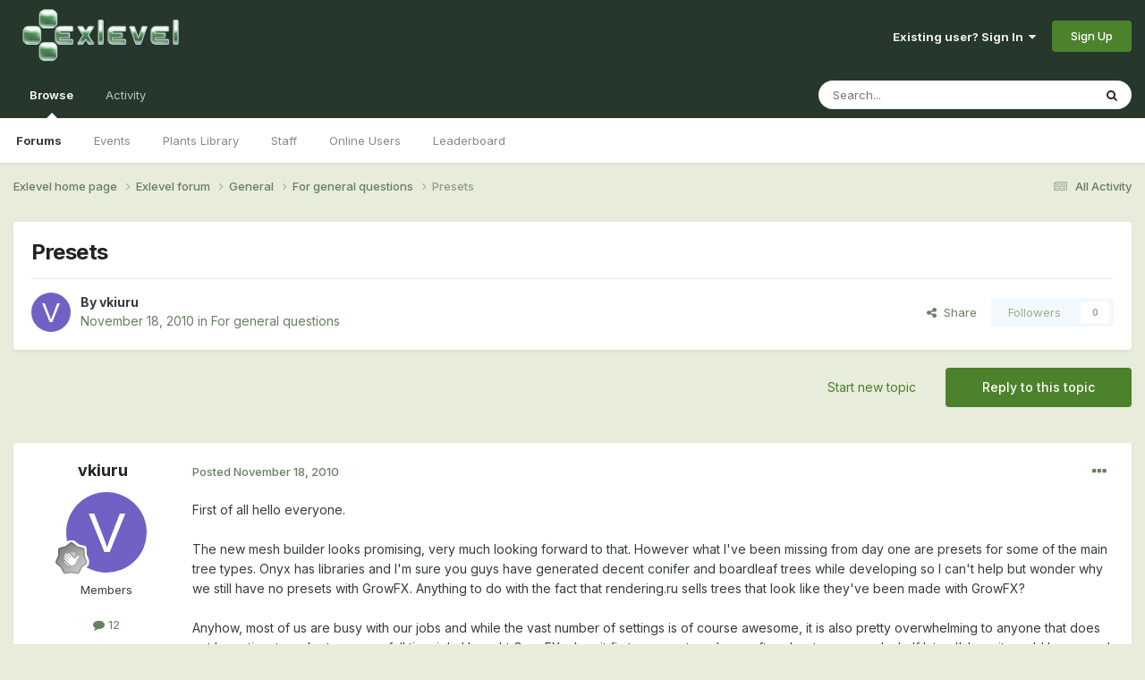

--- FILE ---
content_type: text/html;charset=UTF-8
request_url: https://exlevel.com/forum/index.php?/topic/15-presets/
body_size: 25083
content:
<!DOCTYPE html>
<html lang="en-US" dir="ltr">
	<head>
		<meta charset="utf-8">
        
		<title>Presets - For general questions - Exlevel Forum</title>
		
			<script async src="https://www.googletagmanager.com/gtag/js?id=UA-4069703-1"></script>
<script>
  window.dataLayer = window.dataLayer || [];
  function gtag(){dataLayer.push(arguments);}
  gtag('js', new Date());
  gtag('config', 'UA-4069703-1');
</script>
		
		
		
		

	<meta name="viewport" content="width=device-width, initial-scale=1">


	
	


	<meta name="twitter:card" content="summary" />


	
		<meta name="twitter:site" content="@exlevel" />
	


	
		
			
				<meta property="og:title" content="Presets">
			
		
	

	
		
			
				<meta property="og:type" content="website">
			
		
	

	
		
			
				<meta property="og:url" content="https://exlevel.com/forum/index.php?/topic/15-presets/">
			
		
	

	
		
			
				<meta name="description" content="First of all hello everyone. The new mesh builder looks promising, very much looking forward to that. However what I&#039;ve been missing from day one are presets for some of the main tree types. Onyx has libraries and I&#039;m sure you guys have generated decent conifer and boardleaf trees while developin...">
			
		
	

	
		
			
				<meta property="og:description" content="First of all hello everyone. The new mesh builder looks promising, very much looking forward to that. However what I&#039;ve been missing from day one are presets for some of the main tree types. Onyx has libraries and I&#039;m sure you guys have generated decent conifer and boardleaf trees while developin...">
			
		
	

	
		
			
				<meta property="og:updated_time" content="2011-11-03T16:57:36Z">
			
		
	

	
		
			
				<meta property="og:site_name" content="Exlevel Forum">
			
		
	

	
		
			
				<meta property="og:locale" content="en_US">
			
		
	


	
		<link rel="canonical" href="https://exlevel.com/forum/index.php?/topic/15-presets/" />
	

	
		<link as="style" rel="preload" href="https://exlevel.com/forum/applications/core/interface/ckeditor/ckeditor/skins/ips/editor.css?t=N8LF" />
	




<link rel="manifest" href="https://exlevel.com/forum/index.php?/manifest.webmanifest/">
<meta name="msapplication-config" content="https://exlevel.com/forum/index.php?/browserconfig.xml/">
<meta name="msapplication-starturl" content="/">
<meta name="application-name" content="Exlevel Forum">
<meta name="apple-mobile-web-app-title" content="Exlevel Forum">

	<meta name="theme-color" content="#26372c">










<link rel="preload" href="//exlevel.com/forum/applications/core/interface/font/fontawesome-webfont.woff2?v=4.7.0" as="font" crossorigin="anonymous">
		


	<link rel="preconnect" href="https://fonts.googleapis.com">
	<link rel="preconnect" href="https://fonts.gstatic.com" crossorigin>
	
		<link href="https://fonts.googleapis.com/css2?family=Inter:wght@300;400;500;600;700&display=swap" rel="stylesheet">
	



	<link rel='stylesheet' href='https://exlevel.com/forum/uploads/css_built_6/341e4a57816af3ba440d891ca87450ff_framework.css?v=8b3864060e1696881224' media='all'>

	<link rel='stylesheet' href='https://exlevel.com/forum/uploads/css_built_6/05e81b71abe4f22d6eb8d1a929494829_responsive.css?v=8b3864060e1696881224' media='all'>

	<link rel='stylesheet' href='https://exlevel.com/forum/uploads/css_built_6/90eb5adf50a8c640f633d47fd7eb1778_core.css?v=8b3864060e1696881224' media='all'>

	<link rel='stylesheet' href='https://exlevel.com/forum/uploads/css_built_6/5a0da001ccc2200dc5625c3f3934497d_core_responsive.css?v=8b3864060e1696881224' media='all'>

	<link rel='stylesheet' href='https://exlevel.com/forum/uploads/css_built_6/62e269ced0fdab7e30e026f1d30ae516_forums.css?v=8b3864060e1696881224' media='all'>

	<link rel='stylesheet' href='https://exlevel.com/forum/uploads/css_built_6/76e62c573090645fb99a15a363d8620e_forums_responsive.css?v=8b3864060e1696881224' media='all'>

	<link rel='stylesheet' href='https://exlevel.com/forum/uploads/css_built_6/ebdea0c6a7dab6d37900b9190d3ac77b_topics.css?v=8b3864060e1696881224' media='all'>





<link rel='stylesheet' href='https://exlevel.com/forum/uploads/css_built_6/258adbb6e4f3e83cd3b355f84e3fa002_custom.css?v=8b3864060e1696881224' media='all'>




		
		

	
	<link rel='shortcut icon' href='https://exlevel.com/forum/uploads/monthly_2017_12/exlevel.ico.ae759e99938dffdbcc87fc656001d8a9.ico' type="image/x-icon">

	</head>
	<body class='ipsApp ipsApp_front ipsJS_none ipsClearfix' data-controller='core.front.core.app' data-message="" data-pageApp='forums' data-pageLocation='front' data-pageModule='forums' data-pageController='topic' data-pageID='15'  >
		
        

        

		<a href='#ipsLayout_mainArea' class='ipsHide' title='Go to main content on this page' accesskey='m'>Jump to content</a>
		





		<div id='ipsLayout_header' class='ipsClearfix'>
			<header>
				<div class='ipsLayout_container'>
					


<a href='https://exlevel.com/' id='elLogo' accesskey='1'><img src="https://exlevel.com/forum/uploads/monthly_2023_10/Logo_Exlevel_color_250.png.ab54920d007e692c66306429018f77d3.png" alt='Exlevel Forum'></a>

					
						

	<ul id='elUserNav' class='ipsList_inline cSignedOut ipsResponsive_showDesktop'>
		
        
		
        
        
            
            <li id='elSignInLink'>
                <a href='https://exlevel.com/forum/index.php?/login/' data-ipsMenu-closeOnClick="false" data-ipsMenu id='elUserSignIn'>
                    Existing user? Sign In &nbsp;<i class='fa fa-caret-down'></i>
                </a>
                
<div id='elUserSignIn_menu' class='ipsMenu ipsMenu_auto ipsHide'>
	<form accept-charset='utf-8' method='post' action='https://exlevel.com/forum/index.php?/login/'>
		<input type="hidden" name="csrfKey" value="2e95de8910f2fd5f73f177fed51d1be6">
		<input type="hidden" name="ref" value="aHR0cHM6Ly9leGxldmVsLmNvbS9mb3J1bS9pbmRleC5waHA/L3RvcGljLzE1LXByZXNldHMv">
		<div data-role="loginForm">
			
			
			
				
<div class="ipsPad ipsForm ipsForm_vertical">
	<h4 class="ipsType_sectionHead">Sign In</h4>
	<br><br>
	<ul class='ipsList_reset'>
		<li class="ipsFieldRow ipsFieldRow_noLabel ipsFieldRow_fullWidth">
			
			
				<input type="email" placeholder="Email Address" name="auth" autocomplete="email">
			
		</li>
		<li class="ipsFieldRow ipsFieldRow_noLabel ipsFieldRow_fullWidth">
			<input type="password" placeholder="Password" name="password" autocomplete="current-password">
		</li>
		<li class="ipsFieldRow ipsFieldRow_checkbox ipsClearfix">
			<span class="ipsCustomInput">
				<input type="checkbox" name="remember_me" id="remember_me_checkbox" value="1" checked aria-checked="true">
				<span></span>
			</span>
			<div class="ipsFieldRow_content">
				<label class="ipsFieldRow_label" for="remember_me_checkbox">Remember me</label>
				<span class="ipsFieldRow_desc">Not recommended on shared computers</span>
			</div>
		</li>
		<li class="ipsFieldRow ipsFieldRow_fullWidth">
			<button type="submit" name="_processLogin" value="usernamepassword" class="ipsButton ipsButton_primary ipsButton_small" id="elSignIn_submit">Sign In</button>
			
				<p class="ipsType_right ipsType_small">
					
						<a href='https://exlevel.com/forum/index.php?/lostpassword/' data-ipsDialog data-ipsDialog-title='Forgot your password?'>
					
					Forgot your password?</a>
				</p>
			
		</li>
	</ul>
</div>
			
		</div>
	</form>
</div>
            </li>
            
        
		
			<li>
				
					<a href='https://exlevel.com/forum/index.php?/register/' data-ipsDialog data-ipsDialog-size='narrow' data-ipsDialog-title='Sign Up' id='elRegisterButton' class='ipsButton ipsButton_normal ipsButton_primary'>Sign Up</a>
				
			</li>
		
	</ul>

						
<ul class='ipsMobileHamburger ipsList_reset ipsResponsive_hideDesktop'>
	<li data-ipsDrawer data-ipsDrawer-drawerElem='#elMobileDrawer'>
		<a href='#' >
			
			
				
			
			
			
			<i class='fa fa-navicon'></i>
		</a>
	</li>
</ul>
					
				</div>
			</header>
			

	<nav data-controller='core.front.core.navBar' class=' ipsResponsive_showDesktop'>
		<div class='ipsNavBar_primary ipsLayout_container '>
			<ul data-role="primaryNavBar" class='ipsClearfix'>
				


	
		
		
			
		
		<li class='ipsNavBar_active' data-active id='elNavSecondary_1' data-role="navBarItem" data-navApp="core" data-navExt="CustomItem">
			
			
				<a href="https://exlevel.com/forum/"  data-navItem-id="1" data-navDefault>
					Browse<span class='ipsNavBar_active__identifier'></span>
				</a>
			
			
				<ul class='ipsNavBar_secondary ' data-role='secondaryNavBar'>
					


	
	

	
		
		
			
		
		<li class='ipsNavBar_active' data-active id='elNavSecondary_10' data-role="navBarItem" data-navApp="forums" data-navExt="Forums">
			
			
				<a href="https://exlevel.com/forum/index.php"  data-navItem-id="10" data-navDefault>
					Forums<span class='ipsNavBar_active__identifier'></span>
				</a>
			
			
		</li>
	
	

	
		
		
		<li  id='elNavSecondary_11' data-role="navBarItem" data-navApp="calendar" data-navExt="Calendar">
			
			
				<a href="https://exlevel.com/forum/index.php?/events/"  data-navItem-id="11" >
					Events<span class='ipsNavBar_active__identifier'></span>
				</a>
			
			
		</li>
	
	

	
		
		
		<li  id='elNavSecondary_12' data-role="navBarItem" data-navApp="downloads" data-navExt="Downloads">
			
			
				<a href="https://exlevel.com/forum/index.php?/files/"  data-navItem-id="12" >
					Plants Library<span class='ipsNavBar_active__identifier'></span>
				</a>
			
			
		</li>
	
	

	
	

	
		
		
		<li  id='elNavSecondary_14' data-role="navBarItem" data-navApp="core" data-navExt="StaffDirectory">
			
			
				<a href="https://exlevel.com/forum/index.php?/staff/"  data-navItem-id="14" >
					Staff<span class='ipsNavBar_active__identifier'></span>
				</a>
			
			
		</li>
	
	

	
		
		
		<li  id='elNavSecondary_15' data-role="navBarItem" data-navApp="core" data-navExt="OnlineUsers">
			
			
				<a href="https://exlevel.com/forum/index.php?/online/"  data-navItem-id="15" >
					Online Users<span class='ipsNavBar_active__identifier'></span>
				</a>
			
			
		</li>
	
	

	
		
		
		<li  id='elNavSecondary_16' data-role="navBarItem" data-navApp="core" data-navExt="Leaderboard">
			
			
				<a href="https://exlevel.com/forum/index.php?/leaderboard/"  data-navItem-id="16" >
					Leaderboard<span class='ipsNavBar_active__identifier'></span>
				</a>
			
			
		</li>
	
	

					<li class='ipsHide' id='elNavigationMore_1' data-role='navMore'>
						<a href='#' data-ipsMenu data-ipsMenu-appendTo='#elNavigationMore_1' id='elNavigationMore_1_dropdown'>More <i class='fa fa-caret-down'></i></a>
						<ul class='ipsHide ipsMenu ipsMenu_auto' id='elNavigationMore_1_dropdown_menu' data-role='moreDropdown'></ul>
					</li>
				</ul>
			
		</li>
	
	

	
		
		
		<li  id='elNavSecondary_2' data-role="navBarItem" data-navApp="core" data-navExt="CustomItem">
			
			
				<a href="https://exlevel.com/forum/index.php?/discover/"  data-navItem-id="2" >
					Activity<span class='ipsNavBar_active__identifier'></span>
				</a>
			
			
				<ul class='ipsNavBar_secondary ipsHide' data-role='secondaryNavBar'>
					


	
		
		
		<li  id='elNavSecondary_4' data-role="navBarItem" data-navApp="core" data-navExt="AllActivity">
			
			
				<a href="https://exlevel.com/forum/index.php?/discover/"  data-navItem-id="4" >
					All Activity<span class='ipsNavBar_active__identifier'></span>
				</a>
			
			
		</li>
	
	

	
	

	
	

	
	

	
		
		
		<li  id='elNavSecondary_8' data-role="navBarItem" data-navApp="core" data-navExt="Search">
			
			
				<a href="https://exlevel.com/forum/index.php?/search/"  data-navItem-id="8" >
					Search<span class='ipsNavBar_active__identifier'></span>
				</a>
			
			
		</li>
	
	

	
	

					<li class='ipsHide' id='elNavigationMore_2' data-role='navMore'>
						<a href='#' data-ipsMenu data-ipsMenu-appendTo='#elNavigationMore_2' id='elNavigationMore_2_dropdown'>More <i class='fa fa-caret-down'></i></a>
						<ul class='ipsHide ipsMenu ipsMenu_auto' id='elNavigationMore_2_dropdown_menu' data-role='moreDropdown'></ul>
					</li>
				</ul>
			
		</li>
	
	

				<li class='ipsHide' id='elNavigationMore' data-role='navMore'>
					<a href='#' data-ipsMenu data-ipsMenu-appendTo='#elNavigationMore' id='elNavigationMore_dropdown'>More</a>
					<ul class='ipsNavBar_secondary ipsHide' data-role='secondaryNavBar'>
						<li class='ipsHide' id='elNavigationMore_more' data-role='navMore'>
							<a href='#' data-ipsMenu data-ipsMenu-appendTo='#elNavigationMore_more' id='elNavigationMore_more_dropdown'>More <i class='fa fa-caret-down'></i></a>
							<ul class='ipsHide ipsMenu ipsMenu_auto' id='elNavigationMore_more_dropdown_menu' data-role='moreDropdown'></ul>
						</li>
					</ul>
				</li>
			</ul>
			

	<div id="elSearchWrapper">
		<div id='elSearch' data-controller="core.front.core.quickSearch">
			<form accept-charset='utf-8' action='//exlevel.com/forum/index.php?/search/&amp;do=quicksearch' method='post'>
                <input type='search' id='elSearchField' placeholder='Search...' name='q' autocomplete='off' aria-label='Search'>
                <details class='cSearchFilter'>
                    <summary class='cSearchFilter__text'></summary>
                    <ul class='cSearchFilter__menu'>
                        
                        <li><label><input type="radio" name="type" value="all" ><span class='cSearchFilter__menuText'>Everywhere</span></label></li>
                        
                            
                                <li><label><input type="radio" name="type" value='contextual_{&quot;type&quot;:&quot;forums_topic&quot;,&quot;nodes&quot;:2}' checked><span class='cSearchFilter__menuText'>This Forum</span></label></li>
                            
                                <li><label><input type="radio" name="type" value='contextual_{&quot;type&quot;:&quot;forums_topic&quot;,&quot;item&quot;:15}' checked><span class='cSearchFilter__menuText'>This Topic</span></label></li>
                            
                        
                        
                            <li><label><input type="radio" name="type" value="core_statuses_status"><span class='cSearchFilter__menuText'>Status Updates</span></label></li>
                        
                            <li><label><input type="radio" name="type" value="forums_topic"><span class='cSearchFilter__menuText'>Topics</span></label></li>
                        
                            <li><label><input type="radio" name="type" value="calendar_event"><span class='cSearchFilter__menuText'>Events</span></label></li>
                        
                            <li><label><input type="radio" name="type" value="downloads_file"><span class='cSearchFilter__menuText'>Files</span></label></li>
                        
                            <li><label><input type="radio" name="type" value="core_members"><span class='cSearchFilter__menuText'>Members</span></label></li>
                        
                    </ul>
                </details>
				<button class='cSearchSubmit' type="submit" aria-label='Search'><i class="fa fa-search"></i></button>
			</form>
		</div>
	</div>

		</div>
	</nav>

			
<ul id='elMobileNav' class='ipsResponsive_hideDesktop' data-controller='core.front.core.mobileNav'>
	
		
			
			
				
				
			
				
					<li id='elMobileBreadcrumb'>
						<a href='https://exlevel.com/forum/index.php?/forum/2-for-general-questions/'>
							<span>For general questions</span>
						</a>
					</li>
				
				
			
				
				
			
		
	
	
	
	<li >
		<a data-action="defaultStream" href='https://exlevel.com/forum/index.php?/discover/'><i class="fa fa-newspaper-o" aria-hidden="true"></i></a>
	</li>

	

	
		<li class='ipsJS_show'>
			<a href='https://exlevel.com/forum/index.php?/search/'><i class='fa fa-search'></i></a>
		</li>
	
</ul>
		</div>
		<main id='ipsLayout_body' class='ipsLayout_container'>
			<div id='ipsLayout_contentArea'>
				<div id='ipsLayout_contentWrapper'>
					
<nav class='ipsBreadcrumb ipsBreadcrumb_top ipsFaded_withHover'>
	

	<ul class='ipsList_inline ipsPos_right'>
		
		<li >
			<a data-action="defaultStream" class='ipsType_light '  href='https://exlevel.com/forum/index.php?/discover/'><i class="fa fa-newspaper-o" aria-hidden="true"></i> <span>All Activity</span></a>
		</li>
		
	</ul>

	<ul data-role="breadcrumbList">
     	<li>
			<a title="Exlevel home page" href='https://exlevel.com/'>
				<span>Exlevel home page <i class='fa fa-angle-right'></i></span>
			</a>
		</li>
		<li>
			<a title="Exlevel forum" href='https://exlevel.com/forum/'>
				<span>Exlevel forum <i class='fa fa-angle-right'></i></span>
			</a>
		</li>
		
		
			<li>
				
					<a href='https://exlevel.com/forum/index.php?/forum/1-general/'>
						<span>General <i class='fa fa-angle-right' aria-hidden="true"></i></span>
					</a>
				
			</li>
		
			<li>
				
					<a href='https://exlevel.com/forum/index.php?/forum/2-for-general-questions/'>
						<span>For general questions <i class='fa fa-angle-right' aria-hidden="true"></i></span>
					</a>
				
			</li>
		
			<li>
				
					Presets
				
			</li>
		
	</ul>
</nav>
					
					<div id='ipsLayout_mainArea'>
						
						
						
						

	




						



<div class='ipsPageHeader ipsResponsive_pull ipsBox ipsPadding sm:ipsPadding:half ipsMargin_bottom'>
		
	
	<div class='ipsFlex ipsFlex-ai:center ipsFlex-fw:wrap ipsGap:4'>
		<div class='ipsFlex-flex:11'>
			<h1 class='ipsType_pageTitle ipsContained_container'>
				

				
				
					<span class='ipsType_break ipsContained'>
						<span>Presets</span>
					</span>
				
			</h1>
			
			
		</div>
		
	</div>
	<hr class='ipsHr'>
	<div class='ipsPageHeader__meta ipsFlex ipsFlex-jc:between ipsFlex-ai:center ipsFlex-fw:wrap ipsGap:3'>
		<div class='ipsFlex-flex:11'>
			<div class='ipsPhotoPanel ipsPhotoPanel_mini ipsPhotoPanel_notPhone ipsClearfix'>
				


	<a href="https://exlevel.com/forum/index.php?/profile/36-vkiuru/" rel="nofollow" data-ipsHover data-ipsHover-width="370" data-ipsHover-target="https://exlevel.com/forum/index.php?/profile/36-vkiuru/&amp;do=hovercard" class="ipsUserPhoto ipsUserPhoto_mini" title="Go to vkiuru's profile">
		<img src='data:image/svg+xml,%3Csvg%20xmlns%3D%22http%3A%2F%2Fwww.w3.org%2F2000%2Fsvg%22%20viewBox%3D%220%200%201024%201024%22%20style%3D%22background%3A%236f62c4%22%3E%3Cg%3E%3Ctext%20text-anchor%3D%22middle%22%20dy%3D%22.35em%22%20x%3D%22512%22%20y%3D%22512%22%20fill%3D%22%23ffffff%22%20font-size%3D%22700%22%20font-family%3D%22-apple-system%2C%20BlinkMacSystemFont%2C%20Roboto%2C%20Helvetica%2C%20Arial%2C%20sans-serif%22%3EV%3C%2Ftext%3E%3C%2Fg%3E%3C%2Fsvg%3E' alt='vkiuru' loading="lazy">
	</a>

				<div>
					<p class='ipsType_reset ipsType_blendLinks'>
						<span class='ipsType_normal'>
						
							<strong>By 


<a href='https://exlevel.com/forum/index.php?/profile/36-vkiuru/' rel="nofollow" data-ipsHover data-ipsHover-width='370' data-ipsHover-target='https://exlevel.com/forum/index.php?/profile/36-vkiuru/&amp;do=hovercard&amp;referrer=https%253A%252F%252Fexlevel.com%252Fforum%252Findex.php%253F%252Ftopic%252F15-presets%252F' title="Go to vkiuru's profile" class="ipsType_break">vkiuru</a></strong><br />
							<span class='ipsType_light'><time datetime='2010-11-18T09:15:58Z' title='11/18/10 09:15  AM' data-short='15 yr'>November 18, 2010</time> in <a href="https://exlevel.com/forum/index.php?/forum/2-for-general-questions/">For general questions</a></span>
						
						</span>
					</p>
				</div>
			</div>
		</div>
		
			<div class='ipsFlex-flex:01 ipsResponsive_hidePhone'>
				<div class='ipsShareLinks'>
					
						


    <a href='#elShareItem_1267949834_menu' id='elShareItem_1267949834' data-ipsMenu class='ipsShareButton ipsButton ipsButton_verySmall ipsButton_link ipsButton_link--light'>
        <span><i class='fa fa-share-alt'></i></span> &nbsp;Share
    </a>

    <div class='ipsPadding ipsMenu ipsMenu_auto ipsHide' id='elShareItem_1267949834_menu' data-controller="core.front.core.sharelink">
        <ul class='ipsList_inline'>
            
                <li>
<a href="https://www.linkedin.com/shareArticle?mini=true&amp;url=https%3A%2F%2Fexlevel.com%2Fforum%2Findex.php%3F%2Ftopic%2F15-presets%2F&amp;title=Presets" rel="nofollow noopener" class="cShareLink cShareLink_linkedin" target="_blank" data-role="shareLink" title='Share on LinkedIn' data-ipsTooltip>
	<i class="fa fa-linkedin"></i>
</a></li>
            
                <li>
<a href="https://twitter.com/share?url=https%3A%2F%2Fexlevel.com%2Fforum%2Findex.php%3F%2Ftopic%2F15-presets%2F" class="cShareLink cShareLink_twitter" target="_blank" data-role="shareLink" title='Share on Twitter' data-ipsTooltip rel='nofollow noopener'>
	<i class="fa fa-twitter"></i>
</a></li>
            
                <li>
<a href="https://www.facebook.com/sharer/sharer.php?u=https%3A%2F%2Fexlevel.com%2Fforum%2Findex.php%3F%2Ftopic%2F15-presets%2F" class="cShareLink cShareLink_facebook" target="_blank" data-role="shareLink" title='Share on Facebook' data-ipsTooltip rel='noopener nofollow'>
	<i class="fa fa-facebook"></i>
</a></li>
            
                <li>
<a href="https://www.reddit.com/submit?url=https%3A%2F%2Fexlevel.com%2Fforum%2Findex.php%3F%2Ftopic%2F15-presets%2F&amp;title=Presets" rel="nofollow noopener" class="cShareLink cShareLink_reddit" target="_blank" title='Share on Reddit' data-ipsTooltip>
	<i class="fa fa-reddit"></i>
</a></li>
            
                <li>
<a href="mailto:?subject=Presets&body=https%3A%2F%2Fexlevel.com%2Fforum%2Findex.php%3F%2Ftopic%2F15-presets%2F" rel='nofollow' class='cShareLink cShareLink_email' title='Share via email' data-ipsTooltip>
	<i class="fa fa-envelope"></i>
</a></li>
            
                <li>
<a href="https://pinterest.com/pin/create/button/?url=https://exlevel.com/forum/index.php?/topic/15-presets/&amp;media=" class="cShareLink cShareLink_pinterest" rel="nofollow noopener" target="_blank" data-role="shareLink" title='Share on Pinterest' data-ipsTooltip>
	<i class="fa fa-pinterest"></i>
</a></li>
            
        </ul>
        
            <hr class='ipsHr'>
            <button class='ipsHide ipsButton ipsButton_verySmall ipsButton_light ipsButton_fullWidth ipsMargin_top:half' data-controller='core.front.core.webshare' data-role='webShare' data-webShareTitle='Presets' data-webShareText='Presets' data-webShareUrl='https://exlevel.com/forum/index.php?/topic/15-presets/'>More sharing options...</button>
        
    </div>

					
					
                    

					



					



<div data-followApp='forums' data-followArea='topic' data-followID='15' data-controller='core.front.core.followButton'>
	

	<a href='https://exlevel.com/forum/index.php?/login/' rel="nofollow" class="ipsFollow ipsPos_middle ipsButton ipsButton_light ipsButton_verySmall ipsButton_disabled" data-role="followButton" data-ipsTooltip title='Sign in to follow this'>
		<span>Followers</span>
		<span class='ipsCommentCount'>0</span>
	</a>

</div>
				</div>
			</div>
					
	</div>
	
	
</div>








<div class='ipsClearfix'>
	<ul class="ipsToolList ipsToolList_horizontal ipsClearfix ipsSpacer_both ">
		
			<li class='ipsToolList_primaryAction'>
				<span data-controller='forums.front.topic.reply'>
					
						<a href='#replyForm' rel="nofollow" class='ipsButton ipsButton_important ipsButton_medium ipsButton_fullWidth' data-action='replyToTopic'>Reply to this topic</a>
					
				</span>
			</li>
		
		
			<li class='ipsResponsive_hidePhone'>
				
					<a href="https://exlevel.com/forum/index.php?/forum/2-for-general-questions/&amp;do=add" rel="nofollow" class='ipsButton ipsButton_link ipsButton_medium ipsButton_fullWidth' title='Start a new topic in this forum'>Start new topic</a>
				
			</li>
		
		
	</ul>
</div>

<div id='comments' data-controller='core.front.core.commentFeed,forums.front.topic.view, core.front.core.ignoredComments' data-autoPoll data-baseURL='https://exlevel.com/forum/index.php?/topic/15-presets/' data-lastPage data-feedID='topic-15' class='cTopic ipsClear ipsSpacer_top'>
	
			
	

	

<div data-controller='core.front.core.recommendedComments' data-url='https://exlevel.com/forum/index.php?/topic/15-presets/&amp;recommended=comments' class='ipsRecommendedComments ipsHide'>
	<div data-role="recommendedComments">
		<h2 class='ipsType_sectionHead ipsType_large ipsType_bold ipsMargin_bottom'>Recommended Posts</h2>
		
	</div>
</div>
	
	<div id="elPostFeed" data-role='commentFeed' data-controller='core.front.core.moderation' >
		<form action="https://exlevel.com/forum/index.php?/topic/15-presets/&amp;csrfKey=2e95de8910f2fd5f73f177fed51d1be6&amp;do=multimodComment" method="post" data-ipsPageAction data-role='moderationTools'>
			
			
				

					

					
					



<a id='comment-42'></a>
<article  id='elComment_42' class='cPost ipsBox ipsResponsive_pull  ipsComment  ipsComment_parent ipsClearfix ipsClear ipsColumns ipsColumns_noSpacing ipsColumns_collapsePhone    '>
	

	

	<div class='cAuthorPane_mobile ipsResponsive_showPhone'>
		<div class='cAuthorPane_photo'>
			<div class='cAuthorPane_photoWrap'>
				


	<a href="https://exlevel.com/forum/index.php?/profile/36-vkiuru/" rel="nofollow" data-ipsHover data-ipsHover-width="370" data-ipsHover-target="https://exlevel.com/forum/index.php?/profile/36-vkiuru/&amp;do=hovercard" class="ipsUserPhoto ipsUserPhoto_large" title="Go to vkiuru's profile">
		<img src='data:image/svg+xml,%3Csvg%20xmlns%3D%22http%3A%2F%2Fwww.w3.org%2F2000%2Fsvg%22%20viewBox%3D%220%200%201024%201024%22%20style%3D%22background%3A%236f62c4%22%3E%3Cg%3E%3Ctext%20text-anchor%3D%22middle%22%20dy%3D%22.35em%22%20x%3D%22512%22%20y%3D%22512%22%20fill%3D%22%23ffffff%22%20font-size%3D%22700%22%20font-family%3D%22-apple-system%2C%20BlinkMacSystemFont%2C%20Roboto%2C%20Helvetica%2C%20Arial%2C%20sans-serif%22%3EV%3C%2Ftext%3E%3C%2Fg%3E%3C%2Fsvg%3E' alt='vkiuru' loading="lazy">
	</a>

				
				
					<a href="https://exlevel.com/forum/index.php?/profile/36-vkiuru/badges/" rel="nofollow">
						
<img src='https://exlevel.com/forum/uploads/monthly_2021_08/1_Newbie.svg' loading="lazy" alt="Newbie" class="cAuthorPane_badge cAuthorPane_badge--rank ipsOutline ipsOutline:2px" data-ipsTooltip title="Rank: Newbie (1/14)">
					</a>
				
			</div>
		</div>
		<div class='cAuthorPane_content'>
			<h3 class='ipsType_sectionHead cAuthorPane_author ipsType_break ipsType_blendLinks ipsFlex ipsFlex-ai:center'>
				


<a href='https://exlevel.com/forum/index.php?/profile/36-vkiuru/' rel="nofollow" data-ipsHover data-ipsHover-width='370' data-ipsHover-target='https://exlevel.com/forum/index.php?/profile/36-vkiuru/&amp;do=hovercard&amp;referrer=https%253A%252F%252Fexlevel.com%252Fforum%252Findex.php%253F%252Ftopic%252F15-presets%252F' title="Go to vkiuru's profile" class="ipsType_break">vkiuru</a>
			</h3>
			<div class='ipsType_light ipsType_reset'>
				<a href='https://exlevel.com/forum/index.php?/topic/15-presets/&amp;do=findComment&amp;comment=42' rel="nofollow" class='ipsType_blendLinks'>Posted <time datetime='2010-11-18T09:15:58Z' title='11/18/10 09:15  AM' data-short='15 yr'>November 18, 2010</time></a>
				
			</div>
		</div>
	</div>
	<aside class='ipsComment_author cAuthorPane ipsColumn ipsColumn_medium ipsResponsive_hidePhone'>
		<h3 class='ipsType_sectionHead cAuthorPane_author ipsType_blendLinks ipsType_break'><strong>


<a href='https://exlevel.com/forum/index.php?/profile/36-vkiuru/' rel="nofollow" data-ipsHover data-ipsHover-width='370' data-ipsHover-target='https://exlevel.com/forum/index.php?/profile/36-vkiuru/&amp;do=hovercard&amp;referrer=https%253A%252F%252Fexlevel.com%252Fforum%252Findex.php%253F%252Ftopic%252F15-presets%252F' title="Go to vkiuru's profile" class="ipsType_break">vkiuru</a></strong>
			
		</h3>
		<ul class='cAuthorPane_info ipsList_reset'>
			<li data-role='photo' class='cAuthorPane_photo'>
				<div class='cAuthorPane_photoWrap'>
					


	<a href="https://exlevel.com/forum/index.php?/profile/36-vkiuru/" rel="nofollow" data-ipsHover data-ipsHover-width="370" data-ipsHover-target="https://exlevel.com/forum/index.php?/profile/36-vkiuru/&amp;do=hovercard" class="ipsUserPhoto ipsUserPhoto_large" title="Go to vkiuru's profile">
		<img src='data:image/svg+xml,%3Csvg%20xmlns%3D%22http%3A%2F%2Fwww.w3.org%2F2000%2Fsvg%22%20viewBox%3D%220%200%201024%201024%22%20style%3D%22background%3A%236f62c4%22%3E%3Cg%3E%3Ctext%20text-anchor%3D%22middle%22%20dy%3D%22.35em%22%20x%3D%22512%22%20y%3D%22512%22%20fill%3D%22%23ffffff%22%20font-size%3D%22700%22%20font-family%3D%22-apple-system%2C%20BlinkMacSystemFont%2C%20Roboto%2C%20Helvetica%2C%20Arial%2C%20sans-serif%22%3EV%3C%2Ftext%3E%3C%2Fg%3E%3C%2Fsvg%3E' alt='vkiuru' loading="lazy">
	</a>

					
					
						
<img src='https://exlevel.com/forum/uploads/monthly_2021_08/1_Newbie.svg' loading="lazy" alt="Newbie" class="cAuthorPane_badge cAuthorPane_badge--rank ipsOutline ipsOutline:2px" data-ipsTooltip title="Rank: Newbie (1/14)">
					
				</div>
			</li>
			
				<li data-role='group'>Members</li>
				
			
			
				<li data-role='stats' class='ipsMargin_top'>
					<ul class="ipsList_reset ipsType_light ipsFlex ipsFlex-ai:center ipsFlex-jc:center ipsGap_row:2 cAuthorPane_stats">
						<li>
							
								<a href="https://exlevel.com/forum/index.php?/profile/36-vkiuru/content/" rel="nofollow" title="12 posts" data-ipsTooltip class="ipsType_blendLinks">
							
								<i class="fa fa-comment"></i> 12
							
								</a>
							
						</li>
						
					</ul>
				</li>
			
			
				

			
		</ul>
	</aside>
	<div class='ipsColumn ipsColumn_fluid ipsMargin:none'>
		

<div id='comment-42_wrap' data-controller='core.front.core.comment' data-commentApp='forums' data-commentType='forums' data-commentID="42" data-quoteData='{&quot;userid&quot;:36,&quot;username&quot;:&quot;vkiuru&quot;,&quot;timestamp&quot;:1290071758,&quot;contentapp&quot;:&quot;forums&quot;,&quot;contenttype&quot;:&quot;forums&quot;,&quot;contentid&quot;:15,&quot;contentclass&quot;:&quot;forums_Topic&quot;,&quot;contentcommentid&quot;:42}' class='ipsComment_content ipsType_medium'>

	<div class='ipsComment_meta ipsType_light ipsFlex ipsFlex-ai:center ipsFlex-jc:between ipsFlex-fd:row-reverse'>
		<div class='ipsType_light ipsType_reset ipsType_blendLinks ipsComment_toolWrap'>
			<div class='ipsResponsive_hidePhone ipsComment_badges'>
				<ul class='ipsList_reset ipsFlex ipsFlex-jc:end ipsFlex-fw:wrap ipsGap:2 ipsGap_row:1'>
					
					
					
					
					
				</ul>
			</div>
			<ul class='ipsList_reset ipsComment_tools'>
				<li>
					<a href='#elControls_42_menu' class='ipsComment_ellipsis' id='elControls_42' title='More options...' data-ipsMenu data-ipsMenu-appendTo='#comment-42_wrap'><i class='fa fa-ellipsis-h'></i></a>
					<ul id='elControls_42_menu' class='ipsMenu ipsMenu_narrow ipsHide'>
						
							<li class='ipsMenu_item'><a href='https://exlevel.com/forum/index.php?/topic/15-presets/&amp;do=reportComment&amp;comment=42' data-ipsDialog data-ipsDialog-remoteSubmit data-ipsDialog-size='medium' data-ipsDialog-flashMessage='Thanks for your report.' data-ipsDialog-title="Report post" data-action='reportComment' title='Report this content'>Report</a></li>
						
						
							<li class='ipsMenu_item'><a href='https://exlevel.com/forum/index.php?/topic/15-presets/' title='Share this post' data-ipsDialog data-ipsDialog-size='narrow' data-ipsDialog-content='#elShareComment_42_menu' data-ipsDialog-title="Share this post" id='elSharePost_42' data-role='shareComment'>Share</a></li>
						
                        
						
						
						
							
								
							
							
							
							
							
							
						
					</ul>
				</li>
				
			</ul>
		</div>

		<div class='ipsType_reset ipsResponsive_hidePhone'>
			<a href='https://exlevel.com/forum/index.php?/topic/15-presets/&amp;do=findComment&amp;comment=42' rel="nofollow" class='ipsType_blendLinks'>Posted <time datetime='2010-11-18T09:15:58Z' title='11/18/10 09:15  AM' data-short='15 yr'>November 18, 2010</time></a>
			
			<span class='ipsResponsive_hidePhone'>
				
				
			</span>
		</div>
	</div>

	

    

	<div class='cPost_contentWrap'>
		
		<div data-role='commentContent' class='ipsType_normal ipsType_richText ipsPadding_bottom ipsContained' data-controller='core.front.core.lightboxedImages'>
			
<p>First of all hello everyone.</p>
<p> </p>
<p>The new mesh builder looks promising, very much looking forward to that. However what I've been missing from day one are presets for some of the main tree types. Onyx has libraries and I'm sure you guys have generated decent conifer and boardleaf trees while developing so I can't help but wonder why we still have no presets with GrowFX. Anything to do with the fact that rendering.ru sells trees that look like they've been made with GrowFX? </p>
<p> </p>
<p>Anyhow, most of us are busy with our jobs and while the vast number of settings is of course awesome, it is also pretty overwhelming to anyone that does not have time to make trees as a full time job. I bought GrowFX when it first came out, and now after about a year and a half later, I'd say it would be a good time to get some libraries to work with.</p>


			
		</div>

		
			<div class='ipsItemControls'>
				
					
						

	<div data-controller='core.front.core.reaction' class='ipsItemControls_right ipsClearfix '>	
		<div class='ipsReact ipsPos_right'>
			
				
				<div class='ipsReact_blurb ipsHide' data-role='reactionBlurb'>
					
				</div>
			
			
			
		</div>
	</div>

					
				
				<ul class='ipsComment_controls ipsClearfix ipsItemControls_left' data-role="commentControls">
					
						
						
							<li data-ipsQuote-editor='topic_comment' data-ipsQuote-target='#comment-42' class='ipsJS_show'>
								<button class='ipsButton ipsButton_light ipsButton_verySmall ipsButton_narrow cMultiQuote ipsHide' data-action='multiQuoteComment' data-ipsTooltip data-ipsQuote-multiQuote data-mqId='mq42' title='MultiQuote'><i class='fa fa-plus'></i></button>
							</li>
							<li data-ipsQuote-editor='topic_comment' data-ipsQuote-target='#comment-42' class='ipsJS_show'>
								<a href='#' data-action='quoteComment' data-ipsQuote-singleQuote>Quote</a>
							</li>
						
						
						
												
					
					<li class='ipsHide' data-role='commentLoading'>
						<span class='ipsLoading ipsLoading_tiny ipsLoading_noAnim'></span>
					</li>
				</ul>
			</div>
		

		
			

		
	</div>

	

	



<div class='ipsPadding ipsHide cPostShareMenu' id='elShareComment_42_menu'>
	<h5 class='ipsType_normal ipsType_reset'>Link to comment</h5>
	
		
	
	
	<input type='text' value='https://exlevel.com/forum/index.php?/topic/15-presets/' class='ipsField_fullWidth'>

	
	<h5 class='ipsType_normal ipsType_reset ipsSpacer_top'>Share on other sites</h5>
	

	<ul class='ipsList_inline ipsList_noSpacing ipsClearfix' data-controller="core.front.core.sharelink">
		
			<li>
<a href="https://www.linkedin.com/shareArticle?mini=true&amp;url=https%3A%2F%2Fexlevel.com%2Fforum%2Findex.php%3F%2Ftopic%2F15-presets%2F%26do%3DfindComment%26comment%3D42&amp;title=Presets" rel="nofollow noopener" class="cShareLink cShareLink_linkedin" target="_blank" data-role="shareLink" title='Share on LinkedIn' data-ipsTooltip>
	<i class="fa fa-linkedin"></i>
</a></li>
		
			<li>
<a href="https://twitter.com/share?url=https%3A%2F%2Fexlevel.com%2Fforum%2Findex.php%3F%2Ftopic%2F15-presets%2F%26do%3DfindComment%26comment%3D42" class="cShareLink cShareLink_twitter" target="_blank" data-role="shareLink" title='Share on Twitter' data-ipsTooltip rel='nofollow noopener'>
	<i class="fa fa-twitter"></i>
</a></li>
		
			<li>
<a href="https://www.facebook.com/sharer/sharer.php?u=https%3A%2F%2Fexlevel.com%2Fforum%2Findex.php%3F%2Ftopic%2F15-presets%2F%26do%3DfindComment%26comment%3D42" class="cShareLink cShareLink_facebook" target="_blank" data-role="shareLink" title='Share on Facebook' data-ipsTooltip rel='noopener nofollow'>
	<i class="fa fa-facebook"></i>
</a></li>
		
			<li>
<a href="https://www.reddit.com/submit?url=https%3A%2F%2Fexlevel.com%2Fforum%2Findex.php%3F%2Ftopic%2F15-presets%2F%26do%3DfindComment%26comment%3D42&amp;title=Presets" rel="nofollow noopener" class="cShareLink cShareLink_reddit" target="_blank" title='Share on Reddit' data-ipsTooltip>
	<i class="fa fa-reddit"></i>
</a></li>
		
			<li>
<a href="mailto:?subject=Presets&body=https%3A%2F%2Fexlevel.com%2Fforum%2Findex.php%3F%2Ftopic%2F15-presets%2F%26do%3DfindComment%26comment%3D42" rel='nofollow' class='cShareLink cShareLink_email' title='Share via email' data-ipsTooltip>
	<i class="fa fa-envelope"></i>
</a></li>
		
			<li>
<a href="https://pinterest.com/pin/create/button/?url=https://exlevel.com/forum/index.php?/topic/15-presets/%26do=findComment%26comment=42&amp;media=" class="cShareLink cShareLink_pinterest" rel="nofollow noopener" target="_blank" data-role="shareLink" title='Share on Pinterest' data-ipsTooltip>
	<i class="fa fa-pinterest"></i>
</a></li>
		
	</ul>


	<hr class='ipsHr'>
	<button class='ipsHide ipsButton ipsButton_small ipsButton_light ipsButton_fullWidth ipsMargin_top:half' data-controller='core.front.core.webshare' data-role='webShare' data-webShareTitle='Presets' data-webShareText='First of all hello everyone. 
  
The new mesh builder looks promising, very much looking forward to that. However what I&#039;ve been missing from day one are presets for some of the main tree types. Onyx has libraries and I&#039;m sure you guys have generated decent conifer and boardleaf trees while developing so I can&#039;t help but wonder why we still have no presets with GrowFX. Anything to do with the fact that rendering.ru sells trees that look like they&#039;ve been made with GrowFX?  
  
Anyhow, most of us are busy with our jobs and while the vast number of settings is of course awesome, it is also pretty overwhelming to anyone that does not have time to make trees as a full time job. I bought GrowFX when it first came out, and now after about a year and a half later, I&#039;d say it would be a good time to get some libraries to work with. 
' data-webShareUrl='https://exlevel.com/forum/index.php?/topic/15-presets/&amp;do=findComment&amp;comment=42'>More sharing options...</button>

	
</div>
</div>
	</div>
</article>
					
					
					
				

					

					
					



<a id='comment-43'></a>
<article  id='elComment_43' class='cPost ipsBox ipsResponsive_pull  ipsComment  ipsComment_parent ipsClearfix ipsClear ipsColumns ipsColumns_noSpacing ipsColumns_collapsePhone    '>
	

	

	<div class='cAuthorPane_mobile ipsResponsive_showPhone'>
		<div class='cAuthorPane_photo'>
			<div class='cAuthorPane_photoWrap'>
				


	<a href="https://exlevel.com/forum/index.php?/profile/3-eduard/" rel="nofollow" data-ipsHover data-ipsHover-width="370" data-ipsHover-target="https://exlevel.com/forum/index.php?/profile/3-eduard/&amp;do=hovercard" class="ipsUserPhoto ipsUserPhoto_large" title="Go to Eduard's profile">
		<img src='https://exlevel.com/forum/uploads/monthly_2018_02/Eduard_3.thumb.jpg.0220462862c7d5640fb433d572741370.jpg' alt='Eduard' loading="lazy">
	</a>

				
				<span class="cAuthorPane_badge cAuthorPane_badge--moderator" data-ipsTooltip title="Eduard is a moderator"></span>
				
				
					<a href="https://exlevel.com/forum/index.php?/profile/3-eduard/badges/" rel="nofollow">
						
<img src='https://exlevel.com/forum/uploads/monthly_2021_08/8_Regular.svg' loading="lazy" alt="Community Regular" class="cAuthorPane_badge cAuthorPane_badge--rank ipsOutline ipsOutline:2px" data-ipsTooltip title="Rank: Community Regular (8/14)">
					</a>
				
			</div>
		</div>
		<div class='cAuthorPane_content'>
			<h3 class='ipsType_sectionHead cAuthorPane_author ipsType_break ipsType_blendLinks ipsFlex ipsFlex-ai:center'>
				


<a href='https://exlevel.com/forum/index.php?/profile/3-eduard/' rel="nofollow" data-ipsHover data-ipsHover-width='370' data-ipsHover-target='https://exlevel.com/forum/index.php?/profile/3-eduard/&amp;do=hovercard&amp;referrer=https%253A%252F%252Fexlevel.com%252Fforum%252Findex.php%253F%252Ftopic%252F15-presets%252F' title="Go to Eduard's profile" class="ipsType_break">Eduard</a>
			</h3>
			<div class='ipsType_light ipsType_reset'>
				<a href='https://exlevel.com/forum/index.php?/topic/15-presets/&amp;do=findComment&amp;comment=43' rel="nofollow" class='ipsType_blendLinks'>Posted <time datetime='2010-11-19T11:21:29Z' title='11/19/10 11:21  AM' data-short='15 yr'>November 19, 2010</time></a>
				
			</div>
		</div>
	</div>
	<aside class='ipsComment_author cAuthorPane ipsColumn ipsColumn_medium ipsResponsive_hidePhone'>
		<h3 class='ipsType_sectionHead cAuthorPane_author ipsType_blendLinks ipsType_break'><strong>


<a href='https://exlevel.com/forum/index.php?/profile/3-eduard/' rel="nofollow" data-ipsHover data-ipsHover-width='370' data-ipsHover-target='https://exlevel.com/forum/index.php?/profile/3-eduard/&amp;do=hovercard&amp;referrer=https%253A%252F%252Fexlevel.com%252Fforum%252Findex.php%253F%252Ftopic%252F15-presets%252F' title="Go to Eduard's profile" class="ipsType_break">Eduard</a></strong>
			
		</h3>
		<ul class='cAuthorPane_info ipsList_reset'>
			<li data-role='photo' class='cAuthorPane_photo'>
				<div class='cAuthorPane_photoWrap'>
					


	<a href="https://exlevel.com/forum/index.php?/profile/3-eduard/" rel="nofollow" data-ipsHover data-ipsHover-width="370" data-ipsHover-target="https://exlevel.com/forum/index.php?/profile/3-eduard/&amp;do=hovercard" class="ipsUserPhoto ipsUserPhoto_large" title="Go to Eduard's profile">
		<img src='https://exlevel.com/forum/uploads/monthly_2018_02/Eduard_3.thumb.jpg.0220462862c7d5640fb433d572741370.jpg' alt='Eduard' loading="lazy">
	</a>

					
						<span class="cAuthorPane_badge cAuthorPane_badge--moderator" data-ipsTooltip title="Eduard is a moderator"></span>
					
					
						
<img src='https://exlevel.com/forum/uploads/monthly_2021_08/8_Regular.svg' loading="lazy" alt="Community Regular" class="cAuthorPane_badge cAuthorPane_badge--rank ipsOutline ipsOutline:2px" data-ipsTooltip title="Rank: Community Regular (8/14)">
					
				</div>
			</li>
			
				<li data-role='group'>Moderators</li>
				
					<li data-role='group-icon'><img src='https://exlevel.com/forum/uploads/team_staff.png' alt='' class='cAuthorGroupIcon'></li>
				
			
			
				<li data-role='stats' class='ipsMargin_top'>
					<ul class="ipsList_reset ipsType_light ipsFlex ipsFlex-ai:center ipsFlex-jc:center ipsGap_row:2 cAuthorPane_stats">
						<li>
							
								<a href="https://exlevel.com/forum/index.php?/profile/3-eduard/content/" rel="nofollow" title="2339 posts" data-ipsTooltip class="ipsType_blendLinks">
							
								<i class="fa fa-comment"></i> 2.3k
							
								</a>
							
						</li>
						
					</ul>
				</li>
			
			
				

			
		</ul>
	</aside>
	<div class='ipsColumn ipsColumn_fluid ipsMargin:none'>
		

<div id='comment-43_wrap' data-controller='core.front.core.comment' data-commentApp='forums' data-commentType='forums' data-commentID="43" data-quoteData='{&quot;userid&quot;:3,&quot;username&quot;:&quot;Eduard&quot;,&quot;timestamp&quot;:1290165689,&quot;contentapp&quot;:&quot;forums&quot;,&quot;contenttype&quot;:&quot;forums&quot;,&quot;contentid&quot;:15,&quot;contentclass&quot;:&quot;forums_Topic&quot;,&quot;contentcommentid&quot;:43}' class='ipsComment_content ipsType_medium'>

	<div class='ipsComment_meta ipsType_light ipsFlex ipsFlex-ai:center ipsFlex-jc:between ipsFlex-fd:row-reverse'>
		<div class='ipsType_light ipsType_reset ipsType_blendLinks ipsComment_toolWrap'>
			<div class='ipsResponsive_hidePhone ipsComment_badges'>
				<ul class='ipsList_reset ipsFlex ipsFlex-jc:end ipsFlex-fw:wrap ipsGap:2 ipsGap_row:1'>
					
					
					
					
					
				</ul>
			</div>
			<ul class='ipsList_reset ipsComment_tools'>
				<li>
					<a href='#elControls_43_menu' class='ipsComment_ellipsis' id='elControls_43' title='More options...' data-ipsMenu data-ipsMenu-appendTo='#comment-43_wrap'><i class='fa fa-ellipsis-h'></i></a>
					<ul id='elControls_43_menu' class='ipsMenu ipsMenu_narrow ipsHide'>
						
							<li class='ipsMenu_item'><a href='https://exlevel.com/forum/index.php?/topic/15-presets/&amp;do=reportComment&amp;comment=43' data-ipsDialog data-ipsDialog-remoteSubmit data-ipsDialog-size='medium' data-ipsDialog-flashMessage='Thanks for your report.' data-ipsDialog-title="Report post" data-action='reportComment' title='Report this content'>Report</a></li>
						
						
							<li class='ipsMenu_item'><a href='https://exlevel.com/forum/index.php?/topic/15-presets/&amp;do=findComment&amp;comment=43' rel="nofollow" title='Share this post' data-ipsDialog data-ipsDialog-size='narrow' data-ipsDialog-content='#elShareComment_43_menu' data-ipsDialog-title="Share this post" id='elSharePost_43' data-role='shareComment'>Share</a></li>
						
                        
						
						
						
							
								
							
							
							
							
							
							
						
					</ul>
				</li>
				
			</ul>
		</div>

		<div class='ipsType_reset ipsResponsive_hidePhone'>
			<a href='https://exlevel.com/forum/index.php?/topic/15-presets/&amp;do=findComment&amp;comment=43' rel="nofollow" class='ipsType_blendLinks'>Posted <time datetime='2010-11-19T11:21:29Z' title='11/19/10 11:21  AM' data-short='15 yr'>November 19, 2010</time></a>
			
			<span class='ipsResponsive_hidePhone'>
				
				
			</span>
		</div>
	</div>

	

    

	<div class='cPost_contentWrap'>
		
		<div data-role='commentContent' class='ipsType_normal ipsType_richText ipsPadding_bottom ipsContained' data-controller='core.front.core.lightboxedImages'>
			
<p>Unfortunately, we don't have comprehensive plants library, we have only a few examples that delivers with the installer.</p>
<p>Soon, I think we'll add a few basic models, and in the future will expand this library.</p>
<p> </p>
<p>Cheers</p>


			
		</div>

		
			<div class='ipsItemControls'>
				
					
						

	<div data-controller='core.front.core.reaction' class='ipsItemControls_right ipsClearfix '>	
		<div class='ipsReact ipsPos_right'>
			
				
				<div class='ipsReact_blurb ipsHide' data-role='reactionBlurb'>
					
				</div>
			
			
			
		</div>
	</div>

					
				
				<ul class='ipsComment_controls ipsClearfix ipsItemControls_left' data-role="commentControls">
					
						
						
							<li data-ipsQuote-editor='topic_comment' data-ipsQuote-target='#comment-43' class='ipsJS_show'>
								<button class='ipsButton ipsButton_light ipsButton_verySmall ipsButton_narrow cMultiQuote ipsHide' data-action='multiQuoteComment' data-ipsTooltip data-ipsQuote-multiQuote data-mqId='mq43' title='MultiQuote'><i class='fa fa-plus'></i></button>
							</li>
							<li data-ipsQuote-editor='topic_comment' data-ipsQuote-target='#comment-43' class='ipsJS_show'>
								<a href='#' data-action='quoteComment' data-ipsQuote-singleQuote>Quote</a>
							</li>
						
						
						
												
					
					<li class='ipsHide' data-role='commentLoading'>
						<span class='ipsLoading ipsLoading_tiny ipsLoading_noAnim'></span>
					</li>
				</ul>
			</div>
		

		
			

		
	</div>

	

	



<div class='ipsPadding ipsHide cPostShareMenu' id='elShareComment_43_menu'>
	<h5 class='ipsType_normal ipsType_reset'>Link to comment</h5>
	
		
	
	
	<input type='text' value='https://exlevel.com/forum/index.php?/topic/15-presets/&amp;do=findComment&amp;comment=43' class='ipsField_fullWidth'>

	
	<h5 class='ipsType_normal ipsType_reset ipsSpacer_top'>Share on other sites</h5>
	

	<ul class='ipsList_inline ipsList_noSpacing ipsClearfix' data-controller="core.front.core.sharelink">
		
			<li>
<a href="https://www.linkedin.com/shareArticle?mini=true&amp;url=https%3A%2F%2Fexlevel.com%2Fforum%2Findex.php%3F%2Ftopic%2F15-presets%2F%26do%3DfindComment%26comment%3D43&amp;title=Presets" rel="nofollow noopener" class="cShareLink cShareLink_linkedin" target="_blank" data-role="shareLink" title='Share on LinkedIn' data-ipsTooltip>
	<i class="fa fa-linkedin"></i>
</a></li>
		
			<li>
<a href="https://twitter.com/share?url=https%3A%2F%2Fexlevel.com%2Fforum%2Findex.php%3F%2Ftopic%2F15-presets%2F%26do%3DfindComment%26comment%3D43" class="cShareLink cShareLink_twitter" target="_blank" data-role="shareLink" title='Share on Twitter' data-ipsTooltip rel='nofollow noopener'>
	<i class="fa fa-twitter"></i>
</a></li>
		
			<li>
<a href="https://www.facebook.com/sharer/sharer.php?u=https%3A%2F%2Fexlevel.com%2Fforum%2Findex.php%3F%2Ftopic%2F15-presets%2F%26do%3DfindComment%26comment%3D43" class="cShareLink cShareLink_facebook" target="_blank" data-role="shareLink" title='Share on Facebook' data-ipsTooltip rel='noopener nofollow'>
	<i class="fa fa-facebook"></i>
</a></li>
		
			<li>
<a href="https://www.reddit.com/submit?url=https%3A%2F%2Fexlevel.com%2Fforum%2Findex.php%3F%2Ftopic%2F15-presets%2F%26do%3DfindComment%26comment%3D43&amp;title=Presets" rel="nofollow noopener" class="cShareLink cShareLink_reddit" target="_blank" title='Share on Reddit' data-ipsTooltip>
	<i class="fa fa-reddit"></i>
</a></li>
		
			<li>
<a href="mailto:?subject=Presets&body=https%3A%2F%2Fexlevel.com%2Fforum%2Findex.php%3F%2Ftopic%2F15-presets%2F%26do%3DfindComment%26comment%3D43" rel='nofollow' class='cShareLink cShareLink_email' title='Share via email' data-ipsTooltip>
	<i class="fa fa-envelope"></i>
</a></li>
		
			<li>
<a href="https://pinterest.com/pin/create/button/?url=https://exlevel.com/forum/index.php?/topic/15-presets/%26do=findComment%26comment=43&amp;media=" class="cShareLink cShareLink_pinterest" rel="nofollow noopener" target="_blank" data-role="shareLink" title='Share on Pinterest' data-ipsTooltip>
	<i class="fa fa-pinterest"></i>
</a></li>
		
	</ul>


	<hr class='ipsHr'>
	<button class='ipsHide ipsButton ipsButton_small ipsButton_light ipsButton_fullWidth ipsMargin_top:half' data-controller='core.front.core.webshare' data-role='webShare' data-webShareTitle='Presets' data-webShareText='Unfortunately, we don&#039;t have comprehensive plants library, we have only a few examples that delivers with the installer. 
Soon, I think we&#039;ll add a few basic models, and in the future will expand this library. 
  
Cheers 
' data-webShareUrl='https://exlevel.com/forum/index.php?/topic/15-presets/&amp;do=findComment&amp;comment=43'>More sharing options...</button>

	
</div>
</div>
	</div>
</article>
					
						<ul class='ipsTopicMeta'>
							
							
								<li class="ipsTopicMeta__item ipsTopicMeta__item--time">
									4 weeks later...
								</li>
							
						</ul>
					
					
					
				

					

					
					



<a id='comment-63'></a>
<article  id='elComment_63' class='cPost ipsBox ipsResponsive_pull  ipsComment  ipsComment_parent ipsClearfix ipsClear ipsColumns ipsColumns_noSpacing ipsColumns_collapsePhone    '>
	

	

	<div class='cAuthorPane_mobile ipsResponsive_showPhone'>
		<div class='cAuthorPane_photo'>
			<div class='cAuthorPane_photoWrap'>
				


	<a href="https://exlevel.com/forum/index.php?/profile/36-vkiuru/" rel="nofollow" data-ipsHover data-ipsHover-width="370" data-ipsHover-target="https://exlevel.com/forum/index.php?/profile/36-vkiuru/&amp;do=hovercard" class="ipsUserPhoto ipsUserPhoto_large" title="Go to vkiuru's profile">
		<img src='data:image/svg+xml,%3Csvg%20xmlns%3D%22http%3A%2F%2Fwww.w3.org%2F2000%2Fsvg%22%20viewBox%3D%220%200%201024%201024%22%20style%3D%22background%3A%236f62c4%22%3E%3Cg%3E%3Ctext%20text-anchor%3D%22middle%22%20dy%3D%22.35em%22%20x%3D%22512%22%20y%3D%22512%22%20fill%3D%22%23ffffff%22%20font-size%3D%22700%22%20font-family%3D%22-apple-system%2C%20BlinkMacSystemFont%2C%20Roboto%2C%20Helvetica%2C%20Arial%2C%20sans-serif%22%3EV%3C%2Ftext%3E%3C%2Fg%3E%3C%2Fsvg%3E' alt='vkiuru' loading="lazy">
	</a>

				
				
					<a href="https://exlevel.com/forum/index.php?/profile/36-vkiuru/badges/" rel="nofollow">
						
<img src='https://exlevel.com/forum/uploads/monthly_2021_08/1_Newbie.svg' loading="lazy" alt="Newbie" class="cAuthorPane_badge cAuthorPane_badge--rank ipsOutline ipsOutline:2px" data-ipsTooltip title="Rank: Newbie (1/14)">
					</a>
				
			</div>
		</div>
		<div class='cAuthorPane_content'>
			<h3 class='ipsType_sectionHead cAuthorPane_author ipsType_break ipsType_blendLinks ipsFlex ipsFlex-ai:center'>
				


<a href='https://exlevel.com/forum/index.php?/profile/36-vkiuru/' rel="nofollow" data-ipsHover data-ipsHover-width='370' data-ipsHover-target='https://exlevel.com/forum/index.php?/profile/36-vkiuru/&amp;do=hovercard&amp;referrer=https%253A%252F%252Fexlevel.com%252Fforum%252Findex.php%253F%252Ftopic%252F15-presets%252F' title="Go to vkiuru's profile" class="ipsType_break">vkiuru</a>
			</h3>
			<div class='ipsType_light ipsType_reset'>
				<a href='https://exlevel.com/forum/index.php?/topic/15-presets/&amp;do=findComment&amp;comment=63' rel="nofollow" class='ipsType_blendLinks'>Posted <time datetime='2010-12-11T14:11:34Z' title='12/11/10 02:11  PM' data-short='15 yr'>December 11, 2010</time></a>
				
			</div>
		</div>
	</div>
	<aside class='ipsComment_author cAuthorPane ipsColumn ipsColumn_medium ipsResponsive_hidePhone'>
		<h3 class='ipsType_sectionHead cAuthorPane_author ipsType_blendLinks ipsType_break'><strong>


<a href='https://exlevel.com/forum/index.php?/profile/36-vkiuru/' rel="nofollow" data-ipsHover data-ipsHover-width='370' data-ipsHover-target='https://exlevel.com/forum/index.php?/profile/36-vkiuru/&amp;do=hovercard&amp;referrer=https%253A%252F%252Fexlevel.com%252Fforum%252Findex.php%253F%252Ftopic%252F15-presets%252F' title="Go to vkiuru's profile" class="ipsType_break">vkiuru</a></strong>
			
		</h3>
		<ul class='cAuthorPane_info ipsList_reset'>
			<li data-role='photo' class='cAuthorPane_photo'>
				<div class='cAuthorPane_photoWrap'>
					


	<a href="https://exlevel.com/forum/index.php?/profile/36-vkiuru/" rel="nofollow" data-ipsHover data-ipsHover-width="370" data-ipsHover-target="https://exlevel.com/forum/index.php?/profile/36-vkiuru/&amp;do=hovercard" class="ipsUserPhoto ipsUserPhoto_large" title="Go to vkiuru's profile">
		<img src='data:image/svg+xml,%3Csvg%20xmlns%3D%22http%3A%2F%2Fwww.w3.org%2F2000%2Fsvg%22%20viewBox%3D%220%200%201024%201024%22%20style%3D%22background%3A%236f62c4%22%3E%3Cg%3E%3Ctext%20text-anchor%3D%22middle%22%20dy%3D%22.35em%22%20x%3D%22512%22%20y%3D%22512%22%20fill%3D%22%23ffffff%22%20font-size%3D%22700%22%20font-family%3D%22-apple-system%2C%20BlinkMacSystemFont%2C%20Roboto%2C%20Helvetica%2C%20Arial%2C%20sans-serif%22%3EV%3C%2Ftext%3E%3C%2Fg%3E%3C%2Fsvg%3E' alt='vkiuru' loading="lazy">
	</a>

					
					
						
<img src='https://exlevel.com/forum/uploads/monthly_2021_08/1_Newbie.svg' loading="lazy" alt="Newbie" class="cAuthorPane_badge cAuthorPane_badge--rank ipsOutline ipsOutline:2px" data-ipsTooltip title="Rank: Newbie (1/14)">
					
				</div>
			</li>
			
				<li data-role='group'>Members</li>
				
			
			
				<li data-role='stats' class='ipsMargin_top'>
					<ul class="ipsList_reset ipsType_light ipsFlex ipsFlex-ai:center ipsFlex-jc:center ipsGap_row:2 cAuthorPane_stats">
						<li>
							
								<a href="https://exlevel.com/forum/index.php?/profile/36-vkiuru/content/" rel="nofollow" title="12 posts" data-ipsTooltip class="ipsType_blendLinks">
							
								<i class="fa fa-comment"></i> 12
							
								</a>
							
						</li>
						
					</ul>
				</li>
			
			
				

			
		</ul>
	</aside>
	<div class='ipsColumn ipsColumn_fluid ipsMargin:none'>
		

<div id='comment-63_wrap' data-controller='core.front.core.comment' data-commentApp='forums' data-commentType='forums' data-commentID="63" data-quoteData='{&quot;userid&quot;:36,&quot;username&quot;:&quot;vkiuru&quot;,&quot;timestamp&quot;:1292076694,&quot;contentapp&quot;:&quot;forums&quot;,&quot;contenttype&quot;:&quot;forums&quot;,&quot;contentid&quot;:15,&quot;contentclass&quot;:&quot;forums_Topic&quot;,&quot;contentcommentid&quot;:63}' class='ipsComment_content ipsType_medium'>

	<div class='ipsComment_meta ipsType_light ipsFlex ipsFlex-ai:center ipsFlex-jc:between ipsFlex-fd:row-reverse'>
		<div class='ipsType_light ipsType_reset ipsType_blendLinks ipsComment_toolWrap'>
			<div class='ipsResponsive_hidePhone ipsComment_badges'>
				<ul class='ipsList_reset ipsFlex ipsFlex-jc:end ipsFlex-fw:wrap ipsGap:2 ipsGap_row:1'>
					
						<li><strong class="ipsBadge ipsBadge_large ipsComment_authorBadge">Author</strong></li>
					
					
					
					
					
				</ul>
			</div>
			<ul class='ipsList_reset ipsComment_tools'>
				<li>
					<a href='#elControls_63_menu' class='ipsComment_ellipsis' id='elControls_63' title='More options...' data-ipsMenu data-ipsMenu-appendTo='#comment-63_wrap'><i class='fa fa-ellipsis-h'></i></a>
					<ul id='elControls_63_menu' class='ipsMenu ipsMenu_narrow ipsHide'>
						
							<li class='ipsMenu_item'><a href='https://exlevel.com/forum/index.php?/topic/15-presets/&amp;do=reportComment&amp;comment=63' data-ipsDialog data-ipsDialog-remoteSubmit data-ipsDialog-size='medium' data-ipsDialog-flashMessage='Thanks for your report.' data-ipsDialog-title="Report post" data-action='reportComment' title='Report this content'>Report</a></li>
						
						
							<li class='ipsMenu_item'><a href='https://exlevel.com/forum/index.php?/topic/15-presets/&amp;do=findComment&amp;comment=63' rel="nofollow" title='Share this post' data-ipsDialog data-ipsDialog-size='narrow' data-ipsDialog-content='#elShareComment_63_menu' data-ipsDialog-title="Share this post" id='elSharePost_63' data-role='shareComment'>Share</a></li>
						
                        
						
						
						
							
								
							
							
							
							
							
							
						
					</ul>
				</li>
				
			</ul>
		</div>

		<div class='ipsType_reset ipsResponsive_hidePhone'>
			<a href='https://exlevel.com/forum/index.php?/topic/15-presets/&amp;do=findComment&amp;comment=63' rel="nofollow" class='ipsType_blendLinks'>Posted <time datetime='2010-12-11T14:11:34Z' title='12/11/10 02:11  PM' data-short='15 yr'>December 11, 2010</time></a>
			
			<span class='ipsResponsive_hidePhone'>
				
				
			</span>
		</div>
	</div>

	

    

	<div class='cPost_contentWrap'>
		
		<div data-role='commentContent' class='ipsType_normal ipsType_richText ipsPadding_bottom ipsContained' data-controller='core.front.core.lightboxedImages'>
			<blockquote data-ipsquote="" class="ipsQuote" data-ipsquote-contentcommentid="43" data-ipsquote-username="Eduard" data-cite="Eduard" data-ipsquote-timestamp="1290165689" data-ipsquote-contentapp="forums" data-ipsquote-contenttype="forums" data-ipsquote-contentid="15" data-ipsquote-contentclass="forums_Topic"><div>
<p>Unfortunately, we don't have comprehensive plants library, we have only a few examples that delivers with the installer.</p>
<p>Soon, I think we'll add a few basic models, and in the future will expand this library.</p>
<p> </p>
<p>Cheers</p>
<p></p>
</div></blockquote>
<p> </p>
<p> </p>
<p>Hi and thanks for the reply. Glad to hear! Awesome plugin but very time consuming to get the most out of it <img src="//exlevel.com/forum/applications/core/interface/js/spacer.png" alt=":)" data-emoticon="" srcset="https://exlevel.com/forum/uploads/emoticons/smile@2x.png 2x" width="20" height="20" data-src="https://exlevel.com/forum/uploads/emoticons/default_smile.png"></p>


			
		</div>

		
			<div class='ipsItemControls'>
				
					
						

	<div data-controller='core.front.core.reaction' class='ipsItemControls_right ipsClearfix '>	
		<div class='ipsReact ipsPos_right'>
			
				
				<div class='ipsReact_blurb ipsHide' data-role='reactionBlurb'>
					
				</div>
			
			
			
		</div>
	</div>

					
				
				<ul class='ipsComment_controls ipsClearfix ipsItemControls_left' data-role="commentControls">
					
						
						
							<li data-ipsQuote-editor='topic_comment' data-ipsQuote-target='#comment-63' class='ipsJS_show'>
								<button class='ipsButton ipsButton_light ipsButton_verySmall ipsButton_narrow cMultiQuote ipsHide' data-action='multiQuoteComment' data-ipsTooltip data-ipsQuote-multiQuote data-mqId='mq63' title='MultiQuote'><i class='fa fa-plus'></i></button>
							</li>
							<li data-ipsQuote-editor='topic_comment' data-ipsQuote-target='#comment-63' class='ipsJS_show'>
								<a href='#' data-action='quoteComment' data-ipsQuote-singleQuote>Quote</a>
							</li>
						
						
						
												
					
					<li class='ipsHide' data-role='commentLoading'>
						<span class='ipsLoading ipsLoading_tiny ipsLoading_noAnim'></span>
					</li>
				</ul>
			</div>
		

		
			

		
	</div>

	

	



<div class='ipsPadding ipsHide cPostShareMenu' id='elShareComment_63_menu'>
	<h5 class='ipsType_normal ipsType_reset'>Link to comment</h5>
	
		
	
	
	<input type='text' value='https://exlevel.com/forum/index.php?/topic/15-presets/&amp;do=findComment&amp;comment=63' class='ipsField_fullWidth'>

	
	<h5 class='ipsType_normal ipsType_reset ipsSpacer_top'>Share on other sites</h5>
	

	<ul class='ipsList_inline ipsList_noSpacing ipsClearfix' data-controller="core.front.core.sharelink">
		
			<li>
<a href="https://www.linkedin.com/shareArticle?mini=true&amp;url=https%3A%2F%2Fexlevel.com%2Fforum%2Findex.php%3F%2Ftopic%2F15-presets%2F%26do%3DfindComment%26comment%3D63&amp;title=Presets" rel="nofollow noopener" class="cShareLink cShareLink_linkedin" target="_blank" data-role="shareLink" title='Share on LinkedIn' data-ipsTooltip>
	<i class="fa fa-linkedin"></i>
</a></li>
		
			<li>
<a href="https://twitter.com/share?url=https%3A%2F%2Fexlevel.com%2Fforum%2Findex.php%3F%2Ftopic%2F15-presets%2F%26do%3DfindComment%26comment%3D63" class="cShareLink cShareLink_twitter" target="_blank" data-role="shareLink" title='Share on Twitter' data-ipsTooltip rel='nofollow noopener'>
	<i class="fa fa-twitter"></i>
</a></li>
		
			<li>
<a href="https://www.facebook.com/sharer/sharer.php?u=https%3A%2F%2Fexlevel.com%2Fforum%2Findex.php%3F%2Ftopic%2F15-presets%2F%26do%3DfindComment%26comment%3D63" class="cShareLink cShareLink_facebook" target="_blank" data-role="shareLink" title='Share on Facebook' data-ipsTooltip rel='noopener nofollow'>
	<i class="fa fa-facebook"></i>
</a></li>
		
			<li>
<a href="https://www.reddit.com/submit?url=https%3A%2F%2Fexlevel.com%2Fforum%2Findex.php%3F%2Ftopic%2F15-presets%2F%26do%3DfindComment%26comment%3D63&amp;title=Presets" rel="nofollow noopener" class="cShareLink cShareLink_reddit" target="_blank" title='Share on Reddit' data-ipsTooltip>
	<i class="fa fa-reddit"></i>
</a></li>
		
			<li>
<a href="mailto:?subject=Presets&body=https%3A%2F%2Fexlevel.com%2Fforum%2Findex.php%3F%2Ftopic%2F15-presets%2F%26do%3DfindComment%26comment%3D63" rel='nofollow' class='cShareLink cShareLink_email' title='Share via email' data-ipsTooltip>
	<i class="fa fa-envelope"></i>
</a></li>
		
			<li>
<a href="https://pinterest.com/pin/create/button/?url=https://exlevel.com/forum/index.php?/topic/15-presets/%26do=findComment%26comment=63&amp;media=" class="cShareLink cShareLink_pinterest" rel="nofollow noopener" target="_blank" data-role="shareLink" title='Share on Pinterest' data-ipsTooltip>
	<i class="fa fa-pinterest"></i>
</a></li>
		
	</ul>


	<hr class='ipsHr'>
	<button class='ipsHide ipsButton ipsButton_small ipsButton_light ipsButton_fullWidth ipsMargin_top:half' data-controller='core.front.core.webshare' data-role='webShare' data-webShareTitle='Presets' data-webShareText='Hi and thanks for the reply. Glad to hear! Awesome plugin but very time consuming to get the most out of it  
' data-webShareUrl='https://exlevel.com/forum/index.php?/topic/15-presets/&amp;do=findComment&amp;comment=63'>More sharing options...</button>

	
</div>
</div>
	</div>
</article>
					
						<ul class='ipsTopicMeta'>
							
							
								<li class="ipsTopicMeta__item ipsTopicMeta__item--time">
									4 months later...
								</li>
							
						</ul>
					
					
					
				

					

					
					



<a id='comment-208'></a>
<article  id='elComment_208' class='cPost ipsBox ipsResponsive_pull  ipsComment  ipsComment_parent ipsClearfix ipsClear ipsColumns ipsColumns_noSpacing ipsColumns_collapsePhone    '>
	

	

	<div class='cAuthorPane_mobile ipsResponsive_showPhone'>
		<div class='cAuthorPane_photo'>
			<div class='cAuthorPane_photoWrap'>
				


	<a href="https://exlevel.com/forum/index.php?/profile/159-miket/" rel="nofollow" data-ipsHover data-ipsHover-width="370" data-ipsHover-target="https://exlevel.com/forum/index.php?/profile/159-miket/&amp;do=hovercard" class="ipsUserPhoto ipsUserPhoto_large" title="Go to miket's profile">
		<img src='data:image/svg+xml,%3Csvg%20xmlns%3D%22http%3A%2F%2Fwww.w3.org%2F2000%2Fsvg%22%20viewBox%3D%220%200%201024%201024%22%20style%3D%22background%3A%2372c462%22%3E%3Cg%3E%3Ctext%20text-anchor%3D%22middle%22%20dy%3D%22.35em%22%20x%3D%22512%22%20y%3D%22512%22%20fill%3D%22%23ffffff%22%20font-size%3D%22700%22%20font-family%3D%22-apple-system%2C%20BlinkMacSystemFont%2C%20Roboto%2C%20Helvetica%2C%20Arial%2C%20sans-serif%22%3EM%3C%2Ftext%3E%3C%2Fg%3E%3C%2Fsvg%3E' alt='miket' loading="lazy">
	</a>

				
				
					<a href="https://exlevel.com/forum/index.php?/profile/159-miket/badges/" rel="nofollow">
						
<img src='https://exlevel.com/forum/uploads/monthly_2021_08/1_Newbie.svg' loading="lazy" alt="Newbie" class="cAuthorPane_badge cAuthorPane_badge--rank ipsOutline ipsOutline:2px" data-ipsTooltip title="Rank: Newbie (1/14)">
					</a>
				
			</div>
		</div>
		<div class='cAuthorPane_content'>
			<h3 class='ipsType_sectionHead cAuthorPane_author ipsType_break ipsType_blendLinks ipsFlex ipsFlex-ai:center'>
				


<a href='https://exlevel.com/forum/index.php?/profile/159-miket/' rel="nofollow" data-ipsHover data-ipsHover-width='370' data-ipsHover-target='https://exlevel.com/forum/index.php?/profile/159-miket/&amp;do=hovercard&amp;referrer=https%253A%252F%252Fexlevel.com%252Fforum%252Findex.php%253F%252Ftopic%252F15-presets%252F' title="Go to miket's profile" class="ipsType_break">miket</a>
			</h3>
			<div class='ipsType_light ipsType_reset'>
				<a href='https://exlevel.com/forum/index.php?/topic/15-presets/&amp;do=findComment&amp;comment=208' rel="nofollow" class='ipsType_blendLinks'>Posted <time datetime='2011-05-06T13:51:25Z' title='05/06/11 01:51  PM' data-short='14 yr'>May 6, 2011</time></a>
				
			</div>
		</div>
	</div>
	<aside class='ipsComment_author cAuthorPane ipsColumn ipsColumn_medium ipsResponsive_hidePhone'>
		<h3 class='ipsType_sectionHead cAuthorPane_author ipsType_blendLinks ipsType_break'><strong>


<a href='https://exlevel.com/forum/index.php?/profile/159-miket/' rel="nofollow" data-ipsHover data-ipsHover-width='370' data-ipsHover-target='https://exlevel.com/forum/index.php?/profile/159-miket/&amp;do=hovercard&amp;referrer=https%253A%252F%252Fexlevel.com%252Fforum%252Findex.php%253F%252Ftopic%252F15-presets%252F' title="Go to miket's profile" class="ipsType_break">miket</a></strong>
			
		</h3>
		<ul class='cAuthorPane_info ipsList_reset'>
			<li data-role='photo' class='cAuthorPane_photo'>
				<div class='cAuthorPane_photoWrap'>
					


	<a href="https://exlevel.com/forum/index.php?/profile/159-miket/" rel="nofollow" data-ipsHover data-ipsHover-width="370" data-ipsHover-target="https://exlevel.com/forum/index.php?/profile/159-miket/&amp;do=hovercard" class="ipsUserPhoto ipsUserPhoto_large" title="Go to miket's profile">
		<img src='data:image/svg+xml,%3Csvg%20xmlns%3D%22http%3A%2F%2Fwww.w3.org%2F2000%2Fsvg%22%20viewBox%3D%220%200%201024%201024%22%20style%3D%22background%3A%2372c462%22%3E%3Cg%3E%3Ctext%20text-anchor%3D%22middle%22%20dy%3D%22.35em%22%20x%3D%22512%22%20y%3D%22512%22%20fill%3D%22%23ffffff%22%20font-size%3D%22700%22%20font-family%3D%22-apple-system%2C%20BlinkMacSystemFont%2C%20Roboto%2C%20Helvetica%2C%20Arial%2C%20sans-serif%22%3EM%3C%2Ftext%3E%3C%2Fg%3E%3C%2Fsvg%3E' alt='miket' loading="lazy">
	</a>

					
					
						
<img src='https://exlevel.com/forum/uploads/monthly_2021_08/1_Newbie.svg' loading="lazy" alt="Newbie" class="cAuthorPane_badge cAuthorPane_badge--rank ipsOutline ipsOutline:2px" data-ipsTooltip title="Rank: Newbie (1/14)">
					
				</div>
			</li>
			
				<li data-role='group'>Members</li>
				
			
			
				<li data-role='stats' class='ipsMargin_top'>
					<ul class="ipsList_reset ipsType_light ipsFlex ipsFlex-ai:center ipsFlex-jc:center ipsGap_row:2 cAuthorPane_stats">
						<li>
							
								<a href="https://exlevel.com/forum/index.php?/profile/159-miket/content/" rel="nofollow" title="1 post" data-ipsTooltip class="ipsType_blendLinks">
							
								<i class="fa fa-comment"></i> 1
							
								</a>
							
						</li>
						
					</ul>
				</li>
			
			
				

			
		</ul>
	</aside>
	<div class='ipsColumn ipsColumn_fluid ipsMargin:none'>
		

<div id='comment-208_wrap' data-controller='core.front.core.comment' data-commentApp='forums' data-commentType='forums' data-commentID="208" data-quoteData='{&quot;userid&quot;:159,&quot;username&quot;:&quot;miket&quot;,&quot;timestamp&quot;:1304689885,&quot;contentapp&quot;:&quot;forums&quot;,&quot;contenttype&quot;:&quot;forums&quot;,&quot;contentid&quot;:15,&quot;contentclass&quot;:&quot;forums_Topic&quot;,&quot;contentcommentid&quot;:208}' class='ipsComment_content ipsType_medium'>

	<div class='ipsComment_meta ipsType_light ipsFlex ipsFlex-ai:center ipsFlex-jc:between ipsFlex-fd:row-reverse'>
		<div class='ipsType_light ipsType_reset ipsType_blendLinks ipsComment_toolWrap'>
			<div class='ipsResponsive_hidePhone ipsComment_badges'>
				<ul class='ipsList_reset ipsFlex ipsFlex-jc:end ipsFlex-fw:wrap ipsGap:2 ipsGap_row:1'>
					
					
					
					
					
				</ul>
			</div>
			<ul class='ipsList_reset ipsComment_tools'>
				<li>
					<a href='#elControls_208_menu' class='ipsComment_ellipsis' id='elControls_208' title='More options...' data-ipsMenu data-ipsMenu-appendTo='#comment-208_wrap'><i class='fa fa-ellipsis-h'></i></a>
					<ul id='elControls_208_menu' class='ipsMenu ipsMenu_narrow ipsHide'>
						
							<li class='ipsMenu_item'><a href='https://exlevel.com/forum/index.php?/topic/15-presets/&amp;do=reportComment&amp;comment=208' data-ipsDialog data-ipsDialog-remoteSubmit data-ipsDialog-size='medium' data-ipsDialog-flashMessage='Thanks for your report.' data-ipsDialog-title="Report post" data-action='reportComment' title='Report this content'>Report</a></li>
						
						
							<li class='ipsMenu_item'><a href='https://exlevel.com/forum/index.php?/topic/15-presets/&amp;do=findComment&amp;comment=208' rel="nofollow" title='Share this post' data-ipsDialog data-ipsDialog-size='narrow' data-ipsDialog-content='#elShareComment_208_menu' data-ipsDialog-title="Share this post" id='elSharePost_208' data-role='shareComment'>Share</a></li>
						
                        
						
						
						
							
								
							
							
							
							
							
							
						
					</ul>
				</li>
				
			</ul>
		</div>

		<div class='ipsType_reset ipsResponsive_hidePhone'>
			<a href='https://exlevel.com/forum/index.php?/topic/15-presets/&amp;do=findComment&amp;comment=208' rel="nofollow" class='ipsType_blendLinks'>Posted <time datetime='2011-05-06T13:51:25Z' title='05/06/11 01:51  PM' data-short='14 yr'>May 6, 2011</time></a>
			
			<span class='ipsResponsive_hidePhone'>
				
				
			</span>
		</div>
	</div>

	

    

	<div class='cPost_contentWrap'>
		
		<div data-role='commentContent' class='ipsType_normal ipsType_richText ipsPadding_bottom ipsContained' data-controller='core.front.core.lightboxedImages'>
			
<p>I would have to agree with this sentiment.  This is an awesome tool with great capabilities but a complex one at that.  I have immediate need for a particular type of tree (fir tree), only need to adjust a few branches then create a mesh so I can hit the tree with a vehicle and break the tree upon impact.  A library of starting point trees would be very handy since it will take me quite a while to become totally comfortable with the complete UI.</p>
<p> </p>
<p>Also, I can not find any tree presets with my current install.  Not sure if something wasn't installed correctly.</p>
<p> </p>
<p>Thanks!</p>


			
		</div>

		
			<div class='ipsItemControls'>
				
					
						

	<div data-controller='core.front.core.reaction' class='ipsItemControls_right ipsClearfix '>	
		<div class='ipsReact ipsPos_right'>
			
				
				<div class='ipsReact_blurb ipsHide' data-role='reactionBlurb'>
					
				</div>
			
			
			
		</div>
	</div>

					
				
				<ul class='ipsComment_controls ipsClearfix ipsItemControls_left' data-role="commentControls">
					
						
						
							<li data-ipsQuote-editor='topic_comment' data-ipsQuote-target='#comment-208' class='ipsJS_show'>
								<button class='ipsButton ipsButton_light ipsButton_verySmall ipsButton_narrow cMultiQuote ipsHide' data-action='multiQuoteComment' data-ipsTooltip data-ipsQuote-multiQuote data-mqId='mq208' title='MultiQuote'><i class='fa fa-plus'></i></button>
							</li>
							<li data-ipsQuote-editor='topic_comment' data-ipsQuote-target='#comment-208' class='ipsJS_show'>
								<a href='#' data-action='quoteComment' data-ipsQuote-singleQuote>Quote</a>
							</li>
						
						
						
												
					
					<li class='ipsHide' data-role='commentLoading'>
						<span class='ipsLoading ipsLoading_tiny ipsLoading_noAnim'></span>
					</li>
				</ul>
			</div>
		

		
	</div>

	

	



<div class='ipsPadding ipsHide cPostShareMenu' id='elShareComment_208_menu'>
	<h5 class='ipsType_normal ipsType_reset'>Link to comment</h5>
	
		
	
	
	<input type='text' value='https://exlevel.com/forum/index.php?/topic/15-presets/&amp;do=findComment&amp;comment=208' class='ipsField_fullWidth'>

	
	<h5 class='ipsType_normal ipsType_reset ipsSpacer_top'>Share on other sites</h5>
	

	<ul class='ipsList_inline ipsList_noSpacing ipsClearfix' data-controller="core.front.core.sharelink">
		
			<li>
<a href="https://www.linkedin.com/shareArticle?mini=true&amp;url=https%3A%2F%2Fexlevel.com%2Fforum%2Findex.php%3F%2Ftopic%2F15-presets%2F%26do%3DfindComment%26comment%3D208&amp;title=Presets" rel="nofollow noopener" class="cShareLink cShareLink_linkedin" target="_blank" data-role="shareLink" title='Share on LinkedIn' data-ipsTooltip>
	<i class="fa fa-linkedin"></i>
</a></li>
		
			<li>
<a href="https://twitter.com/share?url=https%3A%2F%2Fexlevel.com%2Fforum%2Findex.php%3F%2Ftopic%2F15-presets%2F%26do%3DfindComment%26comment%3D208" class="cShareLink cShareLink_twitter" target="_blank" data-role="shareLink" title='Share on Twitter' data-ipsTooltip rel='nofollow noopener'>
	<i class="fa fa-twitter"></i>
</a></li>
		
			<li>
<a href="https://www.facebook.com/sharer/sharer.php?u=https%3A%2F%2Fexlevel.com%2Fforum%2Findex.php%3F%2Ftopic%2F15-presets%2F%26do%3DfindComment%26comment%3D208" class="cShareLink cShareLink_facebook" target="_blank" data-role="shareLink" title='Share on Facebook' data-ipsTooltip rel='noopener nofollow'>
	<i class="fa fa-facebook"></i>
</a></li>
		
			<li>
<a href="https://www.reddit.com/submit?url=https%3A%2F%2Fexlevel.com%2Fforum%2Findex.php%3F%2Ftopic%2F15-presets%2F%26do%3DfindComment%26comment%3D208&amp;title=Presets" rel="nofollow noopener" class="cShareLink cShareLink_reddit" target="_blank" title='Share on Reddit' data-ipsTooltip>
	<i class="fa fa-reddit"></i>
</a></li>
		
			<li>
<a href="mailto:?subject=Presets&body=https%3A%2F%2Fexlevel.com%2Fforum%2Findex.php%3F%2Ftopic%2F15-presets%2F%26do%3DfindComment%26comment%3D208" rel='nofollow' class='cShareLink cShareLink_email' title='Share via email' data-ipsTooltip>
	<i class="fa fa-envelope"></i>
</a></li>
		
			<li>
<a href="https://pinterest.com/pin/create/button/?url=https://exlevel.com/forum/index.php?/topic/15-presets/%26do=findComment%26comment=208&amp;media=" class="cShareLink cShareLink_pinterest" rel="nofollow noopener" target="_blank" data-role="shareLink" title='Share on Pinterest' data-ipsTooltip>
	<i class="fa fa-pinterest"></i>
</a></li>
		
	</ul>


	<hr class='ipsHr'>
	<button class='ipsHide ipsButton ipsButton_small ipsButton_light ipsButton_fullWidth ipsMargin_top:half' data-controller='core.front.core.webshare' data-role='webShare' data-webShareTitle='Presets' data-webShareText='I would have to agree with this sentiment.  This is an awesome tool with great capabilities but a complex one at that.  I have immediate need for a particular type of tree (fir tree), only need to adjust a few branches then create a mesh so I can hit the tree with a vehicle and break the tree upon impact.  A library of starting point trees would be very handy since it will take me quite a while to become totally comfortable with the complete UI. 
  
Also, I can not find any tree presets with my current install.  Not sure if something wasn&#039;t installed correctly. 
  
Thanks! 
' data-webShareUrl='https://exlevel.com/forum/index.php?/topic/15-presets/&amp;do=findComment&amp;comment=208'>More sharing options...</button>

	
</div>
</div>
	</div>
</article>
					
					
					
				

					

					
					



<a id='comment-209'></a>
<article  id='elComment_209' class='cPost ipsBox ipsResponsive_pull  ipsComment  ipsComment_parent ipsClearfix ipsClear ipsColumns ipsColumns_noSpacing ipsColumns_collapsePhone    '>
	

	

	<div class='cAuthorPane_mobile ipsResponsive_showPhone'>
		<div class='cAuthorPane_photo'>
			<div class='cAuthorPane_photoWrap'>
				


	<a href="https://exlevel.com/forum/index.php?/profile/3-eduard/" rel="nofollow" data-ipsHover data-ipsHover-width="370" data-ipsHover-target="https://exlevel.com/forum/index.php?/profile/3-eduard/&amp;do=hovercard" class="ipsUserPhoto ipsUserPhoto_large" title="Go to Eduard's profile">
		<img src='https://exlevel.com/forum/uploads/monthly_2018_02/Eduard_3.thumb.jpg.0220462862c7d5640fb433d572741370.jpg' alt='Eduard' loading="lazy">
	</a>

				
				<span class="cAuthorPane_badge cAuthorPane_badge--moderator" data-ipsTooltip title="Eduard is a moderator"></span>
				
				
					<a href="https://exlevel.com/forum/index.php?/profile/3-eduard/badges/" rel="nofollow">
						
<img src='https://exlevel.com/forum/uploads/monthly_2021_08/8_Regular.svg' loading="lazy" alt="Community Regular" class="cAuthorPane_badge cAuthorPane_badge--rank ipsOutline ipsOutline:2px" data-ipsTooltip title="Rank: Community Regular (8/14)">
					</a>
				
			</div>
		</div>
		<div class='cAuthorPane_content'>
			<h3 class='ipsType_sectionHead cAuthorPane_author ipsType_break ipsType_blendLinks ipsFlex ipsFlex-ai:center'>
				


<a href='https://exlevel.com/forum/index.php?/profile/3-eduard/' rel="nofollow" data-ipsHover data-ipsHover-width='370' data-ipsHover-target='https://exlevel.com/forum/index.php?/profile/3-eduard/&amp;do=hovercard&amp;referrer=https%253A%252F%252Fexlevel.com%252Fforum%252Findex.php%253F%252Ftopic%252F15-presets%252F' title="Go to Eduard's profile" class="ipsType_break">Eduard</a>
			</h3>
			<div class='ipsType_light ipsType_reset'>
				<a href='https://exlevel.com/forum/index.php?/topic/15-presets/&amp;do=findComment&amp;comment=209' rel="nofollow" class='ipsType_blendLinks'>Posted <time datetime='2011-05-06T19:13:46Z' title='05/06/11 07:13  PM' data-short='14 yr'>May 6, 2011</time></a>
				
			</div>
		</div>
	</div>
	<aside class='ipsComment_author cAuthorPane ipsColumn ipsColumn_medium ipsResponsive_hidePhone'>
		<h3 class='ipsType_sectionHead cAuthorPane_author ipsType_blendLinks ipsType_break'><strong>


<a href='https://exlevel.com/forum/index.php?/profile/3-eduard/' rel="nofollow" data-ipsHover data-ipsHover-width='370' data-ipsHover-target='https://exlevel.com/forum/index.php?/profile/3-eduard/&amp;do=hovercard&amp;referrer=https%253A%252F%252Fexlevel.com%252Fforum%252Findex.php%253F%252Ftopic%252F15-presets%252F' title="Go to Eduard's profile" class="ipsType_break">Eduard</a></strong>
			
		</h3>
		<ul class='cAuthorPane_info ipsList_reset'>
			<li data-role='photo' class='cAuthorPane_photo'>
				<div class='cAuthorPane_photoWrap'>
					


	<a href="https://exlevel.com/forum/index.php?/profile/3-eduard/" rel="nofollow" data-ipsHover data-ipsHover-width="370" data-ipsHover-target="https://exlevel.com/forum/index.php?/profile/3-eduard/&amp;do=hovercard" class="ipsUserPhoto ipsUserPhoto_large" title="Go to Eduard's profile">
		<img src='https://exlevel.com/forum/uploads/monthly_2018_02/Eduard_3.thumb.jpg.0220462862c7d5640fb433d572741370.jpg' alt='Eduard' loading="lazy">
	</a>

					
						<span class="cAuthorPane_badge cAuthorPane_badge--moderator" data-ipsTooltip title="Eduard is a moderator"></span>
					
					
						
<img src='https://exlevel.com/forum/uploads/monthly_2021_08/8_Regular.svg' loading="lazy" alt="Community Regular" class="cAuthorPane_badge cAuthorPane_badge--rank ipsOutline ipsOutline:2px" data-ipsTooltip title="Rank: Community Regular (8/14)">
					
				</div>
			</li>
			
				<li data-role='group'>Moderators</li>
				
					<li data-role='group-icon'><img src='https://exlevel.com/forum/uploads/team_staff.png' alt='' class='cAuthorGroupIcon'></li>
				
			
			
				<li data-role='stats' class='ipsMargin_top'>
					<ul class="ipsList_reset ipsType_light ipsFlex ipsFlex-ai:center ipsFlex-jc:center ipsGap_row:2 cAuthorPane_stats">
						<li>
							
								<a href="https://exlevel.com/forum/index.php?/profile/3-eduard/content/" rel="nofollow" title="2339 posts" data-ipsTooltip class="ipsType_blendLinks">
							
								<i class="fa fa-comment"></i> 2.3k
							
								</a>
							
						</li>
						
					</ul>
				</li>
			
			
				

			
		</ul>
	</aside>
	<div class='ipsColumn ipsColumn_fluid ipsMargin:none'>
		

<div id='comment-209_wrap' data-controller='core.front.core.comment' data-commentApp='forums' data-commentType='forums' data-commentID="209" data-quoteData='{&quot;userid&quot;:3,&quot;username&quot;:&quot;Eduard&quot;,&quot;timestamp&quot;:1304709226,&quot;contentapp&quot;:&quot;forums&quot;,&quot;contenttype&quot;:&quot;forums&quot;,&quot;contentid&quot;:15,&quot;contentclass&quot;:&quot;forums_Topic&quot;,&quot;contentcommentid&quot;:209}' class='ipsComment_content ipsType_medium'>

	<div class='ipsComment_meta ipsType_light ipsFlex ipsFlex-ai:center ipsFlex-jc:between ipsFlex-fd:row-reverse'>
		<div class='ipsType_light ipsType_reset ipsType_blendLinks ipsComment_toolWrap'>
			<div class='ipsResponsive_hidePhone ipsComment_badges'>
				<ul class='ipsList_reset ipsFlex ipsFlex-jc:end ipsFlex-fw:wrap ipsGap:2 ipsGap_row:1'>
					
					
					
					
					
				</ul>
			</div>
			<ul class='ipsList_reset ipsComment_tools'>
				<li>
					<a href='#elControls_209_menu' class='ipsComment_ellipsis' id='elControls_209' title='More options...' data-ipsMenu data-ipsMenu-appendTo='#comment-209_wrap'><i class='fa fa-ellipsis-h'></i></a>
					<ul id='elControls_209_menu' class='ipsMenu ipsMenu_narrow ipsHide'>
						
							<li class='ipsMenu_item'><a href='https://exlevel.com/forum/index.php?/topic/15-presets/&amp;do=reportComment&amp;comment=209' data-ipsDialog data-ipsDialog-remoteSubmit data-ipsDialog-size='medium' data-ipsDialog-flashMessage='Thanks for your report.' data-ipsDialog-title="Report post" data-action='reportComment' title='Report this content'>Report</a></li>
						
						
							<li class='ipsMenu_item'><a href='https://exlevel.com/forum/index.php?/topic/15-presets/&amp;do=findComment&amp;comment=209' rel="nofollow" title='Share this post' data-ipsDialog data-ipsDialog-size='narrow' data-ipsDialog-content='#elShareComment_209_menu' data-ipsDialog-title="Share this post" id='elSharePost_209' data-role='shareComment'>Share</a></li>
						
                        
						
						
						
							
								
							
							
							
							
							
							
						
					</ul>
				</li>
				
			</ul>
		</div>

		<div class='ipsType_reset ipsResponsive_hidePhone'>
			<a href='https://exlevel.com/forum/index.php?/topic/15-presets/&amp;do=findComment&amp;comment=209' rel="nofollow" class='ipsType_blendLinks'>Posted <time datetime='2011-05-06T19:13:46Z' title='05/06/11 07:13  PM' data-short='14 yr'>May 6, 2011</time></a>
			
			<span class='ipsResponsive_hidePhone'>
				
				
			</span>
		</div>
	</div>

	

    

	<div class='cPost_contentWrap'>
		
		<div data-role='commentContent' class='ipsType_normal ipsType_richText ipsPadding_bottom ipsContained' data-controller='core.front.core.lightboxedImages'>
			
<blockquote data-ipsquote="" class="ipsQuote" data-ipsquote-contentcommentid="208" data-ipsquote-username="miket" data-cite="miket" data-ipsquote-timestamp="1304689885" data-ipsquote-contentapp="forums" data-ipsquote-contenttype="forums" data-ipsquote-contentid="15" data-ipsquote-contentclass="forums_Topic"><div>
<p>I would have to agree with this sentiment.  This is an awesome tool with great capabilities but a complex one at that.  I have immediate need for a particular type of tree (fir tree), only need to adjust a few branches then create a mesh so I can hit the tree with a vehicle and break the tree upon impact.  A library of starting point trees would be very handy since it will take me quite a while to become totally comfortable with the complete UI.</p>
<p> </p>
<p>Also, I can not find any tree presets with my current install.  Not sure if something wasn't installed correctly.</p>
<p> </p>
<p>Thanks!</p>
<p></p>
</div></blockquote>
<p>Yes, the new installation package doesn't contain any examples. We have removed them to reduce the package size. We plan to soon add on our website the plants library for separate download, and then gradually increase it.</p>
<p>Nevertheless, you may download the existing examples from the link below:</p>
<p><a href="http://exlevel.com/download/files/GrowFX/Examples.zip" rel="">Examples.zip</a></p>
<p> </p>
<p>Cheers</p>


			
		</div>

		
			<div class='ipsItemControls'>
				
					
						

	<div data-controller='core.front.core.reaction' class='ipsItemControls_right ipsClearfix '>	
		<div class='ipsReact ipsPos_right'>
			
				
				<div class='ipsReact_blurb ipsHide' data-role='reactionBlurb'>
					
				</div>
			
			
			
		</div>
	</div>

					
				
				<ul class='ipsComment_controls ipsClearfix ipsItemControls_left' data-role="commentControls">
					
						
						
							<li data-ipsQuote-editor='topic_comment' data-ipsQuote-target='#comment-209' class='ipsJS_show'>
								<button class='ipsButton ipsButton_light ipsButton_verySmall ipsButton_narrow cMultiQuote ipsHide' data-action='multiQuoteComment' data-ipsTooltip data-ipsQuote-multiQuote data-mqId='mq209' title='MultiQuote'><i class='fa fa-plus'></i></button>
							</li>
							<li data-ipsQuote-editor='topic_comment' data-ipsQuote-target='#comment-209' class='ipsJS_show'>
								<a href='#' data-action='quoteComment' data-ipsQuote-singleQuote>Quote</a>
							</li>
						
						
						
												
					
					<li class='ipsHide' data-role='commentLoading'>
						<span class='ipsLoading ipsLoading_tiny ipsLoading_noAnim'></span>
					</li>
				</ul>
			</div>
		

		
			

		
	</div>

	

	



<div class='ipsPadding ipsHide cPostShareMenu' id='elShareComment_209_menu'>
	<h5 class='ipsType_normal ipsType_reset'>Link to comment</h5>
	
		
	
	
	<input type='text' value='https://exlevel.com/forum/index.php?/topic/15-presets/&amp;do=findComment&amp;comment=209' class='ipsField_fullWidth'>

	
	<h5 class='ipsType_normal ipsType_reset ipsSpacer_top'>Share on other sites</h5>
	

	<ul class='ipsList_inline ipsList_noSpacing ipsClearfix' data-controller="core.front.core.sharelink">
		
			<li>
<a href="https://www.linkedin.com/shareArticle?mini=true&amp;url=https%3A%2F%2Fexlevel.com%2Fforum%2Findex.php%3F%2Ftopic%2F15-presets%2F%26do%3DfindComment%26comment%3D209&amp;title=Presets" rel="nofollow noopener" class="cShareLink cShareLink_linkedin" target="_blank" data-role="shareLink" title='Share on LinkedIn' data-ipsTooltip>
	<i class="fa fa-linkedin"></i>
</a></li>
		
			<li>
<a href="https://twitter.com/share?url=https%3A%2F%2Fexlevel.com%2Fforum%2Findex.php%3F%2Ftopic%2F15-presets%2F%26do%3DfindComment%26comment%3D209" class="cShareLink cShareLink_twitter" target="_blank" data-role="shareLink" title='Share on Twitter' data-ipsTooltip rel='nofollow noopener'>
	<i class="fa fa-twitter"></i>
</a></li>
		
			<li>
<a href="https://www.facebook.com/sharer/sharer.php?u=https%3A%2F%2Fexlevel.com%2Fforum%2Findex.php%3F%2Ftopic%2F15-presets%2F%26do%3DfindComment%26comment%3D209" class="cShareLink cShareLink_facebook" target="_blank" data-role="shareLink" title='Share on Facebook' data-ipsTooltip rel='noopener nofollow'>
	<i class="fa fa-facebook"></i>
</a></li>
		
			<li>
<a href="https://www.reddit.com/submit?url=https%3A%2F%2Fexlevel.com%2Fforum%2Findex.php%3F%2Ftopic%2F15-presets%2F%26do%3DfindComment%26comment%3D209&amp;title=Presets" rel="nofollow noopener" class="cShareLink cShareLink_reddit" target="_blank" title='Share on Reddit' data-ipsTooltip>
	<i class="fa fa-reddit"></i>
</a></li>
		
			<li>
<a href="mailto:?subject=Presets&body=https%3A%2F%2Fexlevel.com%2Fforum%2Findex.php%3F%2Ftopic%2F15-presets%2F%26do%3DfindComment%26comment%3D209" rel='nofollow' class='cShareLink cShareLink_email' title='Share via email' data-ipsTooltip>
	<i class="fa fa-envelope"></i>
</a></li>
		
			<li>
<a href="https://pinterest.com/pin/create/button/?url=https://exlevel.com/forum/index.php?/topic/15-presets/%26do=findComment%26comment=209&amp;media=" class="cShareLink cShareLink_pinterest" rel="nofollow noopener" target="_blank" data-role="shareLink" title='Share on Pinterest' data-ipsTooltip>
	<i class="fa fa-pinterest"></i>
</a></li>
		
	</ul>


	<hr class='ipsHr'>
	<button class='ipsHide ipsButton ipsButton_small ipsButton_light ipsButton_fullWidth ipsMargin_top:half' data-controller='core.front.core.webshare' data-role='webShare' data-webShareTitle='Presets' data-webShareText='Yes, the new installation package doesn&#039;t contain any examples. We have removed them to reduce the package size. We plan to soon add on our website the plants library for separate download, and then gradually increase it. 
Nevertheless, you may download the existing examples from the link below: 
Examples.zip 
  
Cheers 
' data-webShareUrl='https://exlevel.com/forum/index.php?/topic/15-presets/&amp;do=findComment&amp;comment=209'>More sharing options...</button>

	
</div>
</div>
	</div>
</article>
					
						<ul class='ipsTopicMeta'>
							
							
								<li class="ipsTopicMeta__item ipsTopicMeta__item--time">
									3 weeks later...
								</li>
							
						</ul>
					
					
					
				

					

					
					



<a id='comment-216'></a>
<article  id='elComment_216' class='cPost ipsBox ipsResponsive_pull  ipsComment  ipsComment_parent ipsClearfix ipsClear ipsColumns ipsColumns_noSpacing ipsColumns_collapsePhone    '>
	

	

	<div class='cAuthorPane_mobile ipsResponsive_showPhone'>
		<div class='cAuthorPane_photo'>
			<div class='cAuthorPane_photoWrap'>
				


	<a href="https://exlevel.com/forum/index.php?/profile/164-tommyl/" rel="nofollow" data-ipsHover data-ipsHover-width="370" data-ipsHover-target="https://exlevel.com/forum/index.php?/profile/164-tommyl/&amp;do=hovercard" class="ipsUserPhoto ipsUserPhoto_large" title="Go to TommyL's profile">
		<img src='data:image/svg+xml,%3Csvg%20xmlns%3D%22http%3A%2F%2Fwww.w3.org%2F2000%2Fsvg%22%20viewBox%3D%220%200%201024%201024%22%20style%3D%22background%3A%23c4628f%22%3E%3Cg%3E%3Ctext%20text-anchor%3D%22middle%22%20dy%3D%22.35em%22%20x%3D%22512%22%20y%3D%22512%22%20fill%3D%22%23ffffff%22%20font-size%3D%22700%22%20font-family%3D%22-apple-system%2C%20BlinkMacSystemFont%2C%20Roboto%2C%20Helvetica%2C%20Arial%2C%20sans-serif%22%3ET%3C%2Ftext%3E%3C%2Fg%3E%3C%2Fsvg%3E' alt='TommyL' loading="lazy">
	</a>

				
				
					<a href="https://exlevel.com/forum/index.php?/profile/164-tommyl/badges/" rel="nofollow">
						
<img src='https://exlevel.com/forum/uploads/monthly_2021_08/1_Newbie.svg' loading="lazy" alt="Newbie" class="cAuthorPane_badge cAuthorPane_badge--rank ipsOutline ipsOutline:2px" data-ipsTooltip title="Rank: Newbie (1/14)">
					</a>
				
			</div>
		</div>
		<div class='cAuthorPane_content'>
			<h3 class='ipsType_sectionHead cAuthorPane_author ipsType_break ipsType_blendLinks ipsFlex ipsFlex-ai:center'>
				


<a href='https://exlevel.com/forum/index.php?/profile/164-tommyl/' rel="nofollow" data-ipsHover data-ipsHover-width='370' data-ipsHover-target='https://exlevel.com/forum/index.php?/profile/164-tommyl/&amp;do=hovercard&amp;referrer=https%253A%252F%252Fexlevel.com%252Fforum%252Findex.php%253F%252Ftopic%252F15-presets%252F' title="Go to TommyL's profile" class="ipsType_break">TommyL</a>
			</h3>
			<div class='ipsType_light ipsType_reset'>
				<a href='https://exlevel.com/forum/index.php?/topic/15-presets/&amp;do=findComment&amp;comment=216' rel="nofollow" class='ipsType_blendLinks'>Posted <time datetime='2011-05-25T15:38:01Z' title='05/25/11 03:38  PM' data-short='14 yr'>May 25, 2011</time></a>
				
			</div>
		</div>
	</div>
	<aside class='ipsComment_author cAuthorPane ipsColumn ipsColumn_medium ipsResponsive_hidePhone'>
		<h3 class='ipsType_sectionHead cAuthorPane_author ipsType_blendLinks ipsType_break'><strong>


<a href='https://exlevel.com/forum/index.php?/profile/164-tommyl/' rel="nofollow" data-ipsHover data-ipsHover-width='370' data-ipsHover-target='https://exlevel.com/forum/index.php?/profile/164-tommyl/&amp;do=hovercard&amp;referrer=https%253A%252F%252Fexlevel.com%252Fforum%252Findex.php%253F%252Ftopic%252F15-presets%252F' title="Go to TommyL's profile" class="ipsType_break">TommyL</a></strong>
			
		</h3>
		<ul class='cAuthorPane_info ipsList_reset'>
			<li data-role='photo' class='cAuthorPane_photo'>
				<div class='cAuthorPane_photoWrap'>
					


	<a href="https://exlevel.com/forum/index.php?/profile/164-tommyl/" rel="nofollow" data-ipsHover data-ipsHover-width="370" data-ipsHover-target="https://exlevel.com/forum/index.php?/profile/164-tommyl/&amp;do=hovercard" class="ipsUserPhoto ipsUserPhoto_large" title="Go to TommyL's profile">
		<img src='data:image/svg+xml,%3Csvg%20xmlns%3D%22http%3A%2F%2Fwww.w3.org%2F2000%2Fsvg%22%20viewBox%3D%220%200%201024%201024%22%20style%3D%22background%3A%23c4628f%22%3E%3Cg%3E%3Ctext%20text-anchor%3D%22middle%22%20dy%3D%22.35em%22%20x%3D%22512%22%20y%3D%22512%22%20fill%3D%22%23ffffff%22%20font-size%3D%22700%22%20font-family%3D%22-apple-system%2C%20BlinkMacSystemFont%2C%20Roboto%2C%20Helvetica%2C%20Arial%2C%20sans-serif%22%3ET%3C%2Ftext%3E%3C%2Fg%3E%3C%2Fsvg%3E' alt='TommyL' loading="lazy">
	</a>

					
					
						
<img src='https://exlevel.com/forum/uploads/monthly_2021_08/1_Newbie.svg' loading="lazy" alt="Newbie" class="cAuthorPane_badge cAuthorPane_badge--rank ipsOutline ipsOutline:2px" data-ipsTooltip title="Rank: Newbie (1/14)">
					
				</div>
			</li>
			
				<li data-role='group'>Members</li>
				
			
			
				<li data-role='stats' class='ipsMargin_top'>
					<ul class="ipsList_reset ipsType_light ipsFlex ipsFlex-ai:center ipsFlex-jc:center ipsGap_row:2 cAuthorPane_stats">
						<li>
							
								<a href="https://exlevel.com/forum/index.php?/profile/164-tommyl/content/" rel="nofollow" title="1 post" data-ipsTooltip class="ipsType_blendLinks">
							
								<i class="fa fa-comment"></i> 1
							
								</a>
							
						</li>
						
					</ul>
				</li>
			
			
				

			
		</ul>
	</aside>
	<div class='ipsColumn ipsColumn_fluid ipsMargin:none'>
		

<div id='comment-216_wrap' data-controller='core.front.core.comment' data-commentApp='forums' data-commentType='forums' data-commentID="216" data-quoteData='{&quot;userid&quot;:164,&quot;username&quot;:&quot;TommyL&quot;,&quot;timestamp&quot;:1306337881,&quot;contentapp&quot;:&quot;forums&quot;,&quot;contenttype&quot;:&quot;forums&quot;,&quot;contentid&quot;:15,&quot;contentclass&quot;:&quot;forums_Topic&quot;,&quot;contentcommentid&quot;:216}' class='ipsComment_content ipsType_medium'>

	<div class='ipsComment_meta ipsType_light ipsFlex ipsFlex-ai:center ipsFlex-jc:between ipsFlex-fd:row-reverse'>
		<div class='ipsType_light ipsType_reset ipsType_blendLinks ipsComment_toolWrap'>
			<div class='ipsResponsive_hidePhone ipsComment_badges'>
				<ul class='ipsList_reset ipsFlex ipsFlex-jc:end ipsFlex-fw:wrap ipsGap:2 ipsGap_row:1'>
					
					
					
					
					
				</ul>
			</div>
			<ul class='ipsList_reset ipsComment_tools'>
				<li>
					<a href='#elControls_216_menu' class='ipsComment_ellipsis' id='elControls_216' title='More options...' data-ipsMenu data-ipsMenu-appendTo='#comment-216_wrap'><i class='fa fa-ellipsis-h'></i></a>
					<ul id='elControls_216_menu' class='ipsMenu ipsMenu_narrow ipsHide'>
						
							<li class='ipsMenu_item'><a href='https://exlevel.com/forum/index.php?/topic/15-presets/&amp;do=reportComment&amp;comment=216' data-ipsDialog data-ipsDialog-remoteSubmit data-ipsDialog-size='medium' data-ipsDialog-flashMessage='Thanks for your report.' data-ipsDialog-title="Report post" data-action='reportComment' title='Report this content'>Report</a></li>
						
						
							<li class='ipsMenu_item'><a href='https://exlevel.com/forum/index.php?/topic/15-presets/&amp;do=findComment&amp;comment=216' rel="nofollow" title='Share this post' data-ipsDialog data-ipsDialog-size='narrow' data-ipsDialog-content='#elShareComment_216_menu' data-ipsDialog-title="Share this post" id='elSharePost_216' data-role='shareComment'>Share</a></li>
						
                        
						
						
						
							
								
							
							
							
							
							
							
						
					</ul>
				</li>
				
			</ul>
		</div>

		<div class='ipsType_reset ipsResponsive_hidePhone'>
			<a href='https://exlevel.com/forum/index.php?/topic/15-presets/&amp;do=findComment&amp;comment=216' rel="nofollow" class='ipsType_blendLinks'>Posted <time datetime='2011-05-25T15:38:01Z' title='05/25/11 03:38  PM' data-short='14 yr'>May 25, 2011</time></a>
			
			<span class='ipsResponsive_hidePhone'>
				
				
			</span>
		</div>
	</div>

	

    

	<div class='cPost_contentWrap'>
		
		<div data-role='commentContent' class='ipsType_normal ipsType_richText ipsPadding_bottom ipsContained' data-controller='core.front.core.lightboxedImages'>
			
<blockquote data-ipsquote="" class="ipsQuote" data-ipsquote-contentcommentid="209" data-ipsquote-username="Eduard" data-cite="Eduard" data-ipsquote-timestamp="1304709226" data-ipsquote-contentapp="forums" data-ipsquote-contenttype="forums" data-ipsquote-contentid="15" data-ipsquote-contentclass="forums_Topic"><div>
<p>Yes, the new installation package doesn't contain any examples. We have removed them to reduce the package size. We plan to soon add on our website the plants library for separate download, and then gradually increase it.</p>
<p>Nevertheless, you may download the existing examples from the link below:</p>
<p><a href="http://exlevel.com/download/files/GrowFX/Examples.zip" rel="">Examples.zip</a></p>
<p> </p>
<p>Cheers</p>
<p></p>
</div></blockquote>
<p> </p>
<p>Hello,</p>
<p>Im a new user and just have the demo. I tried opening one of the example files (animated tree) but just got a list of missing DLL's and a geometry stand-in. Im using max 2010 and scanline.</p>


			
		</div>

		
			<div class='ipsItemControls'>
				
					
						

	<div data-controller='core.front.core.reaction' class='ipsItemControls_right ipsClearfix '>	
		<div class='ipsReact ipsPos_right'>
			
				
				<div class='ipsReact_blurb ipsHide' data-role='reactionBlurb'>
					
				</div>
			
			
			
		</div>
	</div>

					
				
				<ul class='ipsComment_controls ipsClearfix ipsItemControls_left' data-role="commentControls">
					
						
						
							<li data-ipsQuote-editor='topic_comment' data-ipsQuote-target='#comment-216' class='ipsJS_show'>
								<button class='ipsButton ipsButton_light ipsButton_verySmall ipsButton_narrow cMultiQuote ipsHide' data-action='multiQuoteComment' data-ipsTooltip data-ipsQuote-multiQuote data-mqId='mq216' title='MultiQuote'><i class='fa fa-plus'></i></button>
							</li>
							<li data-ipsQuote-editor='topic_comment' data-ipsQuote-target='#comment-216' class='ipsJS_show'>
								<a href='#' data-action='quoteComment' data-ipsQuote-singleQuote>Quote</a>
							</li>
						
						
						
												
					
					<li class='ipsHide' data-role='commentLoading'>
						<span class='ipsLoading ipsLoading_tiny ipsLoading_noAnim'></span>
					</li>
				</ul>
			</div>
		

		
	</div>

	

	



<div class='ipsPadding ipsHide cPostShareMenu' id='elShareComment_216_menu'>
	<h5 class='ipsType_normal ipsType_reset'>Link to comment</h5>
	
		
	
	
	<input type='text' value='https://exlevel.com/forum/index.php?/topic/15-presets/&amp;do=findComment&amp;comment=216' class='ipsField_fullWidth'>

	
	<h5 class='ipsType_normal ipsType_reset ipsSpacer_top'>Share on other sites</h5>
	

	<ul class='ipsList_inline ipsList_noSpacing ipsClearfix' data-controller="core.front.core.sharelink">
		
			<li>
<a href="https://www.linkedin.com/shareArticle?mini=true&amp;url=https%3A%2F%2Fexlevel.com%2Fforum%2Findex.php%3F%2Ftopic%2F15-presets%2F%26do%3DfindComment%26comment%3D216&amp;title=Presets" rel="nofollow noopener" class="cShareLink cShareLink_linkedin" target="_blank" data-role="shareLink" title='Share on LinkedIn' data-ipsTooltip>
	<i class="fa fa-linkedin"></i>
</a></li>
		
			<li>
<a href="https://twitter.com/share?url=https%3A%2F%2Fexlevel.com%2Fforum%2Findex.php%3F%2Ftopic%2F15-presets%2F%26do%3DfindComment%26comment%3D216" class="cShareLink cShareLink_twitter" target="_blank" data-role="shareLink" title='Share on Twitter' data-ipsTooltip rel='nofollow noopener'>
	<i class="fa fa-twitter"></i>
</a></li>
		
			<li>
<a href="https://www.facebook.com/sharer/sharer.php?u=https%3A%2F%2Fexlevel.com%2Fforum%2Findex.php%3F%2Ftopic%2F15-presets%2F%26do%3DfindComment%26comment%3D216" class="cShareLink cShareLink_facebook" target="_blank" data-role="shareLink" title='Share on Facebook' data-ipsTooltip rel='noopener nofollow'>
	<i class="fa fa-facebook"></i>
</a></li>
		
			<li>
<a href="https://www.reddit.com/submit?url=https%3A%2F%2Fexlevel.com%2Fforum%2Findex.php%3F%2Ftopic%2F15-presets%2F%26do%3DfindComment%26comment%3D216&amp;title=Presets" rel="nofollow noopener" class="cShareLink cShareLink_reddit" target="_blank" title='Share on Reddit' data-ipsTooltip>
	<i class="fa fa-reddit"></i>
</a></li>
		
			<li>
<a href="mailto:?subject=Presets&body=https%3A%2F%2Fexlevel.com%2Fforum%2Findex.php%3F%2Ftopic%2F15-presets%2F%26do%3DfindComment%26comment%3D216" rel='nofollow' class='cShareLink cShareLink_email' title='Share via email' data-ipsTooltip>
	<i class="fa fa-envelope"></i>
</a></li>
		
			<li>
<a href="https://pinterest.com/pin/create/button/?url=https://exlevel.com/forum/index.php?/topic/15-presets/%26do=findComment%26comment=216&amp;media=" class="cShareLink cShareLink_pinterest" rel="nofollow noopener" target="_blank" data-role="shareLink" title='Share on Pinterest' data-ipsTooltip>
	<i class="fa fa-pinterest"></i>
</a></li>
		
	</ul>


	<hr class='ipsHr'>
	<button class='ipsHide ipsButton ipsButton_small ipsButton_light ipsButton_fullWidth ipsMargin_top:half' data-controller='core.front.core.webshare' data-role='webShare' data-webShareTitle='Presets' data-webShareText='Hello, 
Im a new user and just have the demo. I tried opening one of the example files (animated tree) but just got a list of missing DLL&#039;s and a geometry stand-in. Im using max 2010 and scanline. 
' data-webShareUrl='https://exlevel.com/forum/index.php?/topic/15-presets/&amp;do=findComment&amp;comment=216'>More sharing options...</button>

	
</div>
</div>
	</div>
</article>
					
					
					
				

					

					
					



<a id='comment-217'></a>
<article  id='elComment_217' class='cPost ipsBox ipsResponsive_pull  ipsComment  ipsComment_parent ipsClearfix ipsClear ipsColumns ipsColumns_noSpacing ipsColumns_collapsePhone    '>
	

	

	<div class='cAuthorPane_mobile ipsResponsive_showPhone'>
		<div class='cAuthorPane_photo'>
			<div class='cAuthorPane_photoWrap'>
				


	<a href="https://exlevel.com/forum/index.php?/profile/3-eduard/" rel="nofollow" data-ipsHover data-ipsHover-width="370" data-ipsHover-target="https://exlevel.com/forum/index.php?/profile/3-eduard/&amp;do=hovercard" class="ipsUserPhoto ipsUserPhoto_large" title="Go to Eduard's profile">
		<img src='https://exlevel.com/forum/uploads/monthly_2018_02/Eduard_3.thumb.jpg.0220462862c7d5640fb433d572741370.jpg' alt='Eduard' loading="lazy">
	</a>

				
				<span class="cAuthorPane_badge cAuthorPane_badge--moderator" data-ipsTooltip title="Eduard is a moderator"></span>
				
				
					<a href="https://exlevel.com/forum/index.php?/profile/3-eduard/badges/" rel="nofollow">
						
<img src='https://exlevel.com/forum/uploads/monthly_2021_08/8_Regular.svg' loading="lazy" alt="Community Regular" class="cAuthorPane_badge cAuthorPane_badge--rank ipsOutline ipsOutline:2px" data-ipsTooltip title="Rank: Community Regular (8/14)">
					</a>
				
			</div>
		</div>
		<div class='cAuthorPane_content'>
			<h3 class='ipsType_sectionHead cAuthorPane_author ipsType_break ipsType_blendLinks ipsFlex ipsFlex-ai:center'>
				


<a href='https://exlevel.com/forum/index.php?/profile/3-eduard/' rel="nofollow" data-ipsHover data-ipsHover-width='370' data-ipsHover-target='https://exlevel.com/forum/index.php?/profile/3-eduard/&amp;do=hovercard&amp;referrer=https%253A%252F%252Fexlevel.com%252Fforum%252Findex.php%253F%252Ftopic%252F15-presets%252F' title="Go to Eduard's profile" class="ipsType_break">Eduard</a>
			</h3>
			<div class='ipsType_light ipsType_reset'>
				<a href='https://exlevel.com/forum/index.php?/topic/15-presets/&amp;do=findComment&amp;comment=217' rel="nofollow" class='ipsType_blendLinks'>Posted <time datetime='2011-05-25T19:03:26Z' title='05/25/11 07:03  PM' data-short='14 yr'>May 25, 2011</time></a>
				
			</div>
		</div>
	</div>
	<aside class='ipsComment_author cAuthorPane ipsColumn ipsColumn_medium ipsResponsive_hidePhone'>
		<h3 class='ipsType_sectionHead cAuthorPane_author ipsType_blendLinks ipsType_break'><strong>


<a href='https://exlevel.com/forum/index.php?/profile/3-eduard/' rel="nofollow" data-ipsHover data-ipsHover-width='370' data-ipsHover-target='https://exlevel.com/forum/index.php?/profile/3-eduard/&amp;do=hovercard&amp;referrer=https%253A%252F%252Fexlevel.com%252Fforum%252Findex.php%253F%252Ftopic%252F15-presets%252F' title="Go to Eduard's profile" class="ipsType_break">Eduard</a></strong>
			
		</h3>
		<ul class='cAuthorPane_info ipsList_reset'>
			<li data-role='photo' class='cAuthorPane_photo'>
				<div class='cAuthorPane_photoWrap'>
					


	<a href="https://exlevel.com/forum/index.php?/profile/3-eduard/" rel="nofollow" data-ipsHover data-ipsHover-width="370" data-ipsHover-target="https://exlevel.com/forum/index.php?/profile/3-eduard/&amp;do=hovercard" class="ipsUserPhoto ipsUserPhoto_large" title="Go to Eduard's profile">
		<img src='https://exlevel.com/forum/uploads/monthly_2018_02/Eduard_3.thumb.jpg.0220462862c7d5640fb433d572741370.jpg' alt='Eduard' loading="lazy">
	</a>

					
						<span class="cAuthorPane_badge cAuthorPane_badge--moderator" data-ipsTooltip title="Eduard is a moderator"></span>
					
					
						
<img src='https://exlevel.com/forum/uploads/monthly_2021_08/8_Regular.svg' loading="lazy" alt="Community Regular" class="cAuthorPane_badge cAuthorPane_badge--rank ipsOutline ipsOutline:2px" data-ipsTooltip title="Rank: Community Regular (8/14)">
					
				</div>
			</li>
			
				<li data-role='group'>Moderators</li>
				
					<li data-role='group-icon'><img src='https://exlevel.com/forum/uploads/team_staff.png' alt='' class='cAuthorGroupIcon'></li>
				
			
			
				<li data-role='stats' class='ipsMargin_top'>
					<ul class="ipsList_reset ipsType_light ipsFlex ipsFlex-ai:center ipsFlex-jc:center ipsGap_row:2 cAuthorPane_stats">
						<li>
							
								<a href="https://exlevel.com/forum/index.php?/profile/3-eduard/content/" rel="nofollow" title="2339 posts" data-ipsTooltip class="ipsType_blendLinks">
							
								<i class="fa fa-comment"></i> 2.3k
							
								</a>
							
						</li>
						
					</ul>
				</li>
			
			
				

			
		</ul>
	</aside>
	<div class='ipsColumn ipsColumn_fluid ipsMargin:none'>
		

<div id='comment-217_wrap' data-controller='core.front.core.comment' data-commentApp='forums' data-commentType='forums' data-commentID="217" data-quoteData='{&quot;userid&quot;:3,&quot;username&quot;:&quot;Eduard&quot;,&quot;timestamp&quot;:1306350206,&quot;contentapp&quot;:&quot;forums&quot;,&quot;contenttype&quot;:&quot;forums&quot;,&quot;contentid&quot;:15,&quot;contentclass&quot;:&quot;forums_Topic&quot;,&quot;contentcommentid&quot;:217}' class='ipsComment_content ipsType_medium'>

	<div class='ipsComment_meta ipsType_light ipsFlex ipsFlex-ai:center ipsFlex-jc:between ipsFlex-fd:row-reverse'>
		<div class='ipsType_light ipsType_reset ipsType_blendLinks ipsComment_toolWrap'>
			<div class='ipsResponsive_hidePhone ipsComment_badges'>
				<ul class='ipsList_reset ipsFlex ipsFlex-jc:end ipsFlex-fw:wrap ipsGap:2 ipsGap_row:1'>
					
					
					
					
					
				</ul>
			</div>
			<ul class='ipsList_reset ipsComment_tools'>
				<li>
					<a href='#elControls_217_menu' class='ipsComment_ellipsis' id='elControls_217' title='More options...' data-ipsMenu data-ipsMenu-appendTo='#comment-217_wrap'><i class='fa fa-ellipsis-h'></i></a>
					<ul id='elControls_217_menu' class='ipsMenu ipsMenu_narrow ipsHide'>
						
							<li class='ipsMenu_item'><a href='https://exlevel.com/forum/index.php?/topic/15-presets/&amp;do=reportComment&amp;comment=217' data-ipsDialog data-ipsDialog-remoteSubmit data-ipsDialog-size='medium' data-ipsDialog-flashMessage='Thanks for your report.' data-ipsDialog-title="Report post" data-action='reportComment' title='Report this content'>Report</a></li>
						
						
							<li class='ipsMenu_item'><a href='https://exlevel.com/forum/index.php?/topic/15-presets/&amp;do=findComment&amp;comment=217' rel="nofollow" title='Share this post' data-ipsDialog data-ipsDialog-size='narrow' data-ipsDialog-content='#elShareComment_217_menu' data-ipsDialog-title="Share this post" id='elSharePost_217' data-role='shareComment'>Share</a></li>
						
                        
						
						
						
							
								
							
							
							
							
							
							
						
					</ul>
				</li>
				
			</ul>
		</div>

		<div class='ipsType_reset ipsResponsive_hidePhone'>
			<a href='https://exlevel.com/forum/index.php?/topic/15-presets/&amp;do=findComment&amp;comment=217' rel="nofollow" class='ipsType_blendLinks'>Posted <time datetime='2011-05-25T19:03:26Z' title='05/25/11 07:03  PM' data-short='14 yr'>May 25, 2011</time></a>
			
			<span class='ipsResponsive_hidePhone'>
				
				
			</span>
		</div>
	</div>

	

    

	<div class='cPost_contentWrap'>
		
		<div data-role='commentContent' class='ipsType_normal ipsType_richText ipsPadding_bottom ipsContained' data-controller='core.front.core.lightboxedImages'>
			
<blockquote data-ipsquote="" class="ipsQuote" data-ipsquote-contentcommentid="216" data-ipsquote-username="TommyL" data-cite="TommyL" data-ipsquote-timestamp="1306337881" data-ipsquote-contentapp="forums" data-ipsquote-contenttype="forums" data-ipsquote-contentid="15" data-ipsquote-contentclass="forums_Topic"><div>
<p>Hello,</p>
<p>Im a new user and just have the demo. I tried opening one of the example files (animated tree) but just got a list of missing DLL's and a geometry stand-in. Im using max 2010 and scanline.</p>
<p></p>
</div></blockquote>
<p>What kind of plug-ins is missing? Please show the error fully...</p>
<p>Maybe you didn't correctly install the plugin? You're able to create a new GrowFX object?</p>
<p> </p>
<p>Cheers</p>


			
		</div>

		
			<div class='ipsItemControls'>
				
					
						

	<div data-controller='core.front.core.reaction' class='ipsItemControls_right ipsClearfix '>	
		<div class='ipsReact ipsPos_right'>
			
				
				<div class='ipsReact_blurb ipsHide' data-role='reactionBlurb'>
					
				</div>
			
			
			
		</div>
	</div>

					
				
				<ul class='ipsComment_controls ipsClearfix ipsItemControls_left' data-role="commentControls">
					
						
						
							<li data-ipsQuote-editor='topic_comment' data-ipsQuote-target='#comment-217' class='ipsJS_show'>
								<button class='ipsButton ipsButton_light ipsButton_verySmall ipsButton_narrow cMultiQuote ipsHide' data-action='multiQuoteComment' data-ipsTooltip data-ipsQuote-multiQuote data-mqId='mq217' title='MultiQuote'><i class='fa fa-plus'></i></button>
							</li>
							<li data-ipsQuote-editor='topic_comment' data-ipsQuote-target='#comment-217' class='ipsJS_show'>
								<a href='#' data-action='quoteComment' data-ipsQuote-singleQuote>Quote</a>
							</li>
						
						
						
												
					
					<li class='ipsHide' data-role='commentLoading'>
						<span class='ipsLoading ipsLoading_tiny ipsLoading_noAnim'></span>
					</li>
				</ul>
			</div>
		

		
			

		
	</div>

	

	



<div class='ipsPadding ipsHide cPostShareMenu' id='elShareComment_217_menu'>
	<h5 class='ipsType_normal ipsType_reset'>Link to comment</h5>
	
		
	
	
	<input type='text' value='https://exlevel.com/forum/index.php?/topic/15-presets/&amp;do=findComment&amp;comment=217' class='ipsField_fullWidth'>

	
	<h5 class='ipsType_normal ipsType_reset ipsSpacer_top'>Share on other sites</h5>
	

	<ul class='ipsList_inline ipsList_noSpacing ipsClearfix' data-controller="core.front.core.sharelink">
		
			<li>
<a href="https://www.linkedin.com/shareArticle?mini=true&amp;url=https%3A%2F%2Fexlevel.com%2Fforum%2Findex.php%3F%2Ftopic%2F15-presets%2F%26do%3DfindComment%26comment%3D217&amp;title=Presets" rel="nofollow noopener" class="cShareLink cShareLink_linkedin" target="_blank" data-role="shareLink" title='Share on LinkedIn' data-ipsTooltip>
	<i class="fa fa-linkedin"></i>
</a></li>
		
			<li>
<a href="https://twitter.com/share?url=https%3A%2F%2Fexlevel.com%2Fforum%2Findex.php%3F%2Ftopic%2F15-presets%2F%26do%3DfindComment%26comment%3D217" class="cShareLink cShareLink_twitter" target="_blank" data-role="shareLink" title='Share on Twitter' data-ipsTooltip rel='nofollow noopener'>
	<i class="fa fa-twitter"></i>
</a></li>
		
			<li>
<a href="https://www.facebook.com/sharer/sharer.php?u=https%3A%2F%2Fexlevel.com%2Fforum%2Findex.php%3F%2Ftopic%2F15-presets%2F%26do%3DfindComment%26comment%3D217" class="cShareLink cShareLink_facebook" target="_blank" data-role="shareLink" title='Share on Facebook' data-ipsTooltip rel='noopener nofollow'>
	<i class="fa fa-facebook"></i>
</a></li>
		
			<li>
<a href="https://www.reddit.com/submit?url=https%3A%2F%2Fexlevel.com%2Fforum%2Findex.php%3F%2Ftopic%2F15-presets%2F%26do%3DfindComment%26comment%3D217&amp;title=Presets" rel="nofollow noopener" class="cShareLink cShareLink_reddit" target="_blank" title='Share on Reddit' data-ipsTooltip>
	<i class="fa fa-reddit"></i>
</a></li>
		
			<li>
<a href="mailto:?subject=Presets&body=https%3A%2F%2Fexlevel.com%2Fforum%2Findex.php%3F%2Ftopic%2F15-presets%2F%26do%3DfindComment%26comment%3D217" rel='nofollow' class='cShareLink cShareLink_email' title='Share via email' data-ipsTooltip>
	<i class="fa fa-envelope"></i>
</a></li>
		
			<li>
<a href="https://pinterest.com/pin/create/button/?url=https://exlevel.com/forum/index.php?/topic/15-presets/%26do=findComment%26comment=217&amp;media=" class="cShareLink cShareLink_pinterest" rel="nofollow noopener" target="_blank" data-role="shareLink" title='Share on Pinterest' data-ipsTooltip>
	<i class="fa fa-pinterest"></i>
</a></li>
		
	</ul>


	<hr class='ipsHr'>
	<button class='ipsHide ipsButton ipsButton_small ipsButton_light ipsButton_fullWidth ipsMargin_top:half' data-controller='core.front.core.webshare' data-role='webShare' data-webShareTitle='Presets' data-webShareText='What kind of plug-ins is missing? Please show the error fully... 
Maybe you didn&#039;t correctly install the plugin? You&#039;re able to create a new GrowFX object? 
  
Cheers 
' data-webShareUrl='https://exlevel.com/forum/index.php?/topic/15-presets/&amp;do=findComment&amp;comment=217'>More sharing options...</button>

	
</div>
</div>
	</div>
</article>
					
						<ul class='ipsTopicMeta'>
							
							
								<li class="ipsTopicMeta__item ipsTopicMeta__item--time">
									1 month later...
								</li>
							
						</ul>
					
					
					
				

					

					
					



<a id='comment-292'></a>
<article  id='elComment_292' class='cPost ipsBox ipsResponsive_pull  ipsComment  ipsComment_parent ipsClearfix ipsClear ipsColumns ipsColumns_noSpacing ipsColumns_collapsePhone    '>
	

	

	<div class='cAuthorPane_mobile ipsResponsive_showPhone'>
		<div class='cAuthorPane_photo'>
			<div class='cAuthorPane_photoWrap'>
				


	<a href="https://exlevel.com/forum/index.php?/profile/173-3dmk/" rel="nofollow" data-ipsHover data-ipsHover-width="370" data-ipsHover-target="https://exlevel.com/forum/index.php?/profile/173-3dmk/&amp;do=hovercard" class="ipsUserPhoto ipsUserPhoto_large" title="Go to 3DMK's profile">
		<img src='https://exlevel.com/forum/uploads/profile/photo-thumb-173.jpg' alt='3DMK' loading="lazy">
	</a>

				
				
					<a href="https://exlevel.com/forum/index.php?/profile/173-3dmk/badges/" rel="nofollow">
						
<img src='https://exlevel.com/forum/uploads/monthly_2021_08/1_Newbie.svg' loading="lazy" alt="Newbie" class="cAuthorPane_badge cAuthorPane_badge--rank ipsOutline ipsOutline:2px" data-ipsTooltip title="Rank: Newbie (1/14)">
					</a>
				
			</div>
		</div>
		<div class='cAuthorPane_content'>
			<h3 class='ipsType_sectionHead cAuthorPane_author ipsType_break ipsType_blendLinks ipsFlex ipsFlex-ai:center'>
				


<a href='https://exlevel.com/forum/index.php?/profile/173-3dmk/' rel="nofollow" data-ipsHover data-ipsHover-width='370' data-ipsHover-target='https://exlevel.com/forum/index.php?/profile/173-3dmk/&amp;do=hovercard&amp;referrer=https%253A%252F%252Fexlevel.com%252Fforum%252Findex.php%253F%252Ftopic%252F15-presets%252F' title="Go to 3DMK's profile" class="ipsType_break">3DMK</a>
			</h3>
			<div class='ipsType_light ipsType_reset'>
				<a href='https://exlevel.com/forum/index.php?/topic/15-presets/&amp;do=findComment&amp;comment=292' rel="nofollow" class='ipsType_blendLinks'>Posted <time datetime='2011-06-29T23:45:45Z' title='06/29/11 11:45  PM' data-short='14 yr'>June 29, 2011</time></a>
				
			</div>
		</div>
	</div>
	<aside class='ipsComment_author cAuthorPane ipsColumn ipsColumn_medium ipsResponsive_hidePhone'>
		<h3 class='ipsType_sectionHead cAuthorPane_author ipsType_blendLinks ipsType_break'><strong>


<a href='https://exlevel.com/forum/index.php?/profile/173-3dmk/' rel="nofollow" data-ipsHover data-ipsHover-width='370' data-ipsHover-target='https://exlevel.com/forum/index.php?/profile/173-3dmk/&amp;do=hovercard&amp;referrer=https%253A%252F%252Fexlevel.com%252Fforum%252Findex.php%253F%252Ftopic%252F15-presets%252F' title="Go to 3DMK's profile" class="ipsType_break">3DMK</a></strong>
			
		</h3>
		<ul class='cAuthorPane_info ipsList_reset'>
			<li data-role='photo' class='cAuthorPane_photo'>
				<div class='cAuthorPane_photoWrap'>
					


	<a href="https://exlevel.com/forum/index.php?/profile/173-3dmk/" rel="nofollow" data-ipsHover data-ipsHover-width="370" data-ipsHover-target="https://exlevel.com/forum/index.php?/profile/173-3dmk/&amp;do=hovercard" class="ipsUserPhoto ipsUserPhoto_large" title="Go to 3DMK's profile">
		<img src='https://exlevel.com/forum/uploads/profile/photo-thumb-173.jpg' alt='3DMK' loading="lazy">
	</a>

					
					
						
<img src='https://exlevel.com/forum/uploads/monthly_2021_08/1_Newbie.svg' loading="lazy" alt="Newbie" class="cAuthorPane_badge cAuthorPane_badge--rank ipsOutline ipsOutline:2px" data-ipsTooltip title="Rank: Newbie (1/14)">
					
				</div>
			</li>
			
				<li data-role='group'>Members</li>
				
			
			
				<li data-role='stats' class='ipsMargin_top'>
					<ul class="ipsList_reset ipsType_light ipsFlex ipsFlex-ai:center ipsFlex-jc:center ipsGap_row:2 cAuthorPane_stats">
						<li>
							
								<a href="https://exlevel.com/forum/index.php?/profile/173-3dmk/content/" rel="nofollow" title="221 posts" data-ipsTooltip class="ipsType_blendLinks">
							
								<i class="fa fa-comment"></i> 221
							
								</a>
							
						</li>
						
					</ul>
				</li>
			
			
				

	
	<li data-role='custom-field' class='ipsResponsive_hidePhone ipsType_break'>
		
<span class='ft'>Location</span><span class='fc'>Australia</span>
	</li>
	

			
		</ul>
	</aside>
	<div class='ipsColumn ipsColumn_fluid ipsMargin:none'>
		

<div id='comment-292_wrap' data-controller='core.front.core.comment' data-commentApp='forums' data-commentType='forums' data-commentID="292" data-quoteData='{&quot;userid&quot;:173,&quot;username&quot;:&quot;3DMK&quot;,&quot;timestamp&quot;:1309391145,&quot;contentapp&quot;:&quot;forums&quot;,&quot;contenttype&quot;:&quot;forums&quot;,&quot;contentid&quot;:15,&quot;contentclass&quot;:&quot;forums_Topic&quot;,&quot;contentcommentid&quot;:292}' class='ipsComment_content ipsType_medium'>

	<div class='ipsComment_meta ipsType_light ipsFlex ipsFlex-ai:center ipsFlex-jc:between ipsFlex-fd:row-reverse'>
		<div class='ipsType_light ipsType_reset ipsType_blendLinks ipsComment_toolWrap'>
			<div class='ipsResponsive_hidePhone ipsComment_badges'>
				<ul class='ipsList_reset ipsFlex ipsFlex-jc:end ipsFlex-fw:wrap ipsGap:2 ipsGap_row:1'>
					
					
					
					
					
				</ul>
			</div>
			<ul class='ipsList_reset ipsComment_tools'>
				<li>
					<a href='#elControls_292_menu' class='ipsComment_ellipsis' id='elControls_292' title='More options...' data-ipsMenu data-ipsMenu-appendTo='#comment-292_wrap'><i class='fa fa-ellipsis-h'></i></a>
					<ul id='elControls_292_menu' class='ipsMenu ipsMenu_narrow ipsHide'>
						
							<li class='ipsMenu_item'><a href='https://exlevel.com/forum/index.php?/topic/15-presets/&amp;do=reportComment&amp;comment=292' data-ipsDialog data-ipsDialog-remoteSubmit data-ipsDialog-size='medium' data-ipsDialog-flashMessage='Thanks for your report.' data-ipsDialog-title="Report post" data-action='reportComment' title='Report this content'>Report</a></li>
						
						
							<li class='ipsMenu_item'><a href='https://exlevel.com/forum/index.php?/topic/15-presets/&amp;do=findComment&amp;comment=292' rel="nofollow" title='Share this post' data-ipsDialog data-ipsDialog-size='narrow' data-ipsDialog-content='#elShareComment_292_menu' data-ipsDialog-title="Share this post" id='elSharePost_292' data-role='shareComment'>Share</a></li>
						
                        
						
						
						
							
								
							
							
							
							
							
							
						
					</ul>
				</li>
				
			</ul>
		</div>

		<div class='ipsType_reset ipsResponsive_hidePhone'>
			<a href='https://exlevel.com/forum/index.php?/topic/15-presets/&amp;do=findComment&amp;comment=292' rel="nofollow" class='ipsType_blendLinks'>Posted <time datetime='2011-06-29T23:45:45Z' title='06/29/11 11:45  PM' data-short='14 yr'>June 29, 2011</time></a>
			
			<span class='ipsResponsive_hidePhone'>
				
				
			</span>
		</div>
	</div>

	

    

	<div class='cPost_contentWrap'>
		
		<div data-role='commentContent' class='ipsType_normal ipsType_richText ipsPadding_bottom ipsContained' data-controller='core.front.core.lightboxedImages'>
			
<p>Hi all [i am a new user]</p>
<p> </p>
<p> </p>
<p>I would have to agree that a lack of presets [even a simple tree library] is one of the things missing in GrowFX.</p>
<p> </p>
<p>I have been using Onyx for years &amp; the best thing about it is the ability to quickly change/tweak a tree from the library.</p>
<p>Some potential users may even be scared of buying GrowFX without even a small libray to start with. </p>
<p> </p>
<p> </p>
<p> </p>
<p>Cheers</p>
<p> </p>
<p>Jamie</p>


			
		</div>

		
			<div class='ipsItemControls'>
				
					
						

	<div data-controller='core.front.core.reaction' class='ipsItemControls_right ipsClearfix '>	
		<div class='ipsReact ipsPos_right'>
			
				
				<div class='ipsReact_blurb ipsHide' data-role='reactionBlurb'>
					
				</div>
			
			
			
		</div>
	</div>

					
				
				<ul class='ipsComment_controls ipsClearfix ipsItemControls_left' data-role="commentControls">
					
						
						
							<li data-ipsQuote-editor='topic_comment' data-ipsQuote-target='#comment-292' class='ipsJS_show'>
								<button class='ipsButton ipsButton_light ipsButton_verySmall ipsButton_narrow cMultiQuote ipsHide' data-action='multiQuoteComment' data-ipsTooltip data-ipsQuote-multiQuote data-mqId='mq292' title='MultiQuote'><i class='fa fa-plus'></i></button>
							</li>
							<li data-ipsQuote-editor='topic_comment' data-ipsQuote-target='#comment-292' class='ipsJS_show'>
								<a href='#' data-action='quoteComment' data-ipsQuote-singleQuote>Quote</a>
							</li>
						
						
						
												
					
					<li class='ipsHide' data-role='commentLoading'>
						<span class='ipsLoading ipsLoading_tiny ipsLoading_noAnim'></span>
					</li>
				</ul>
			</div>
		

		
	</div>

	

	



<div class='ipsPadding ipsHide cPostShareMenu' id='elShareComment_292_menu'>
	<h5 class='ipsType_normal ipsType_reset'>Link to comment</h5>
	
		
	
	
	<input type='text' value='https://exlevel.com/forum/index.php?/topic/15-presets/&amp;do=findComment&amp;comment=292' class='ipsField_fullWidth'>

	
	<h5 class='ipsType_normal ipsType_reset ipsSpacer_top'>Share on other sites</h5>
	

	<ul class='ipsList_inline ipsList_noSpacing ipsClearfix' data-controller="core.front.core.sharelink">
		
			<li>
<a href="https://www.linkedin.com/shareArticle?mini=true&amp;url=https%3A%2F%2Fexlevel.com%2Fforum%2Findex.php%3F%2Ftopic%2F15-presets%2F%26do%3DfindComment%26comment%3D292&amp;title=Presets" rel="nofollow noopener" class="cShareLink cShareLink_linkedin" target="_blank" data-role="shareLink" title='Share on LinkedIn' data-ipsTooltip>
	<i class="fa fa-linkedin"></i>
</a></li>
		
			<li>
<a href="https://twitter.com/share?url=https%3A%2F%2Fexlevel.com%2Fforum%2Findex.php%3F%2Ftopic%2F15-presets%2F%26do%3DfindComment%26comment%3D292" class="cShareLink cShareLink_twitter" target="_blank" data-role="shareLink" title='Share on Twitter' data-ipsTooltip rel='nofollow noopener'>
	<i class="fa fa-twitter"></i>
</a></li>
		
			<li>
<a href="https://www.facebook.com/sharer/sharer.php?u=https%3A%2F%2Fexlevel.com%2Fforum%2Findex.php%3F%2Ftopic%2F15-presets%2F%26do%3DfindComment%26comment%3D292" class="cShareLink cShareLink_facebook" target="_blank" data-role="shareLink" title='Share on Facebook' data-ipsTooltip rel='noopener nofollow'>
	<i class="fa fa-facebook"></i>
</a></li>
		
			<li>
<a href="https://www.reddit.com/submit?url=https%3A%2F%2Fexlevel.com%2Fforum%2Findex.php%3F%2Ftopic%2F15-presets%2F%26do%3DfindComment%26comment%3D292&amp;title=Presets" rel="nofollow noopener" class="cShareLink cShareLink_reddit" target="_blank" title='Share on Reddit' data-ipsTooltip>
	<i class="fa fa-reddit"></i>
</a></li>
		
			<li>
<a href="mailto:?subject=Presets&body=https%3A%2F%2Fexlevel.com%2Fforum%2Findex.php%3F%2Ftopic%2F15-presets%2F%26do%3DfindComment%26comment%3D292" rel='nofollow' class='cShareLink cShareLink_email' title='Share via email' data-ipsTooltip>
	<i class="fa fa-envelope"></i>
</a></li>
		
			<li>
<a href="https://pinterest.com/pin/create/button/?url=https://exlevel.com/forum/index.php?/topic/15-presets/%26do=findComment%26comment=292&amp;media=" class="cShareLink cShareLink_pinterest" rel="nofollow noopener" target="_blank" data-role="shareLink" title='Share on Pinterest' data-ipsTooltip>
	<i class="fa fa-pinterest"></i>
</a></li>
		
	</ul>


	<hr class='ipsHr'>
	<button class='ipsHide ipsButton ipsButton_small ipsButton_light ipsButton_fullWidth ipsMargin_top:half' data-controller='core.front.core.webshare' data-role='webShare' data-webShareTitle='Presets' data-webShareText='Hi all [i am a new user] 
  
  
I would have to agree that a lack of presets [even a simple tree library] is one of the things missing in GrowFX. 
  
I have been using Onyx for years &amp; the best thing about it is the ability to quickly change/tweak a tree from the library. 
Some potential users may even be scared of buying GrowFX without even a small libray to start with.  
  
  
  
Cheers 
  
Jamie 
' data-webShareUrl='https://exlevel.com/forum/index.php?/topic/15-presets/&amp;do=findComment&amp;comment=292'>More sharing options...</button>

	
</div>
</div>
	</div>
</article>
					
						<ul class='ipsTopicMeta'>
							
							
								<li class="ipsTopicMeta__item ipsTopicMeta__item--time">
									2 months later...
								</li>
							
						</ul>
					
					
					
				

					

					
					



<a id='comment-369'></a>
<article  id='elComment_369' class='cPost ipsBox ipsResponsive_pull  ipsComment  ipsComment_parent ipsClearfix ipsClear ipsColumns ipsColumns_noSpacing ipsColumns_collapsePhone    '>
	

	

	<div class='cAuthorPane_mobile ipsResponsive_showPhone'>
		<div class='cAuthorPane_photo'>
			<div class='cAuthorPane_photoWrap'>
				


	<a href="https://exlevel.com/forum/index.php?/profile/173-3dmk/" rel="nofollow" data-ipsHover data-ipsHover-width="370" data-ipsHover-target="https://exlevel.com/forum/index.php?/profile/173-3dmk/&amp;do=hovercard" class="ipsUserPhoto ipsUserPhoto_large" title="Go to 3DMK's profile">
		<img src='https://exlevel.com/forum/uploads/profile/photo-thumb-173.jpg' alt='3DMK' loading="lazy">
	</a>

				
				
					<a href="https://exlevel.com/forum/index.php?/profile/173-3dmk/badges/" rel="nofollow">
						
<img src='https://exlevel.com/forum/uploads/monthly_2021_08/1_Newbie.svg' loading="lazy" alt="Newbie" class="cAuthorPane_badge cAuthorPane_badge--rank ipsOutline ipsOutline:2px" data-ipsTooltip title="Rank: Newbie (1/14)">
					</a>
				
			</div>
		</div>
		<div class='cAuthorPane_content'>
			<h3 class='ipsType_sectionHead cAuthorPane_author ipsType_break ipsType_blendLinks ipsFlex ipsFlex-ai:center'>
				


<a href='https://exlevel.com/forum/index.php?/profile/173-3dmk/' rel="nofollow" data-ipsHover data-ipsHover-width='370' data-ipsHover-target='https://exlevel.com/forum/index.php?/profile/173-3dmk/&amp;do=hovercard&amp;referrer=https%253A%252F%252Fexlevel.com%252Fforum%252Findex.php%253F%252Ftopic%252F15-presets%252F' title="Go to 3DMK's profile" class="ipsType_break">3DMK</a>
			</h3>
			<div class='ipsType_light ipsType_reset'>
				<a href='https://exlevel.com/forum/index.php?/topic/15-presets/&amp;do=findComment&amp;comment=369' rel="nofollow" class='ipsType_blendLinks'>Posted <time datetime='2011-09-06T20:18:36Z' title='09/06/11 08:18  PM' data-short='14 yr'>September 6, 2011</time></a>
				
			</div>
		</div>
	</div>
	<aside class='ipsComment_author cAuthorPane ipsColumn ipsColumn_medium ipsResponsive_hidePhone'>
		<h3 class='ipsType_sectionHead cAuthorPane_author ipsType_blendLinks ipsType_break'><strong>


<a href='https://exlevel.com/forum/index.php?/profile/173-3dmk/' rel="nofollow" data-ipsHover data-ipsHover-width='370' data-ipsHover-target='https://exlevel.com/forum/index.php?/profile/173-3dmk/&amp;do=hovercard&amp;referrer=https%253A%252F%252Fexlevel.com%252Fforum%252Findex.php%253F%252Ftopic%252F15-presets%252F' title="Go to 3DMK's profile" class="ipsType_break">3DMK</a></strong>
			
		</h3>
		<ul class='cAuthorPane_info ipsList_reset'>
			<li data-role='photo' class='cAuthorPane_photo'>
				<div class='cAuthorPane_photoWrap'>
					


	<a href="https://exlevel.com/forum/index.php?/profile/173-3dmk/" rel="nofollow" data-ipsHover data-ipsHover-width="370" data-ipsHover-target="https://exlevel.com/forum/index.php?/profile/173-3dmk/&amp;do=hovercard" class="ipsUserPhoto ipsUserPhoto_large" title="Go to 3DMK's profile">
		<img src='https://exlevel.com/forum/uploads/profile/photo-thumb-173.jpg' alt='3DMK' loading="lazy">
	</a>

					
					
						
<img src='https://exlevel.com/forum/uploads/monthly_2021_08/1_Newbie.svg' loading="lazy" alt="Newbie" class="cAuthorPane_badge cAuthorPane_badge--rank ipsOutline ipsOutline:2px" data-ipsTooltip title="Rank: Newbie (1/14)">
					
				</div>
			</li>
			
				<li data-role='group'>Members</li>
				
			
			
				<li data-role='stats' class='ipsMargin_top'>
					<ul class="ipsList_reset ipsType_light ipsFlex ipsFlex-ai:center ipsFlex-jc:center ipsGap_row:2 cAuthorPane_stats">
						<li>
							
								<a href="https://exlevel.com/forum/index.php?/profile/173-3dmk/content/" rel="nofollow" title="221 posts" data-ipsTooltip class="ipsType_blendLinks">
							
								<i class="fa fa-comment"></i> 221
							
								</a>
							
						</li>
						
					</ul>
				</li>
			
			
				

	
	<li data-role='custom-field' class='ipsResponsive_hidePhone ipsType_break'>
		
<span class='ft'>Location</span><span class='fc'>Australia</span>
	</li>
	

			
		</ul>
	</aside>
	<div class='ipsColumn ipsColumn_fluid ipsMargin:none'>
		

<div id='comment-369_wrap' data-controller='core.front.core.comment' data-commentApp='forums' data-commentType='forums' data-commentID="369" data-quoteData='{&quot;userid&quot;:173,&quot;username&quot;:&quot;3DMK&quot;,&quot;timestamp&quot;:1315340316,&quot;contentapp&quot;:&quot;forums&quot;,&quot;contenttype&quot;:&quot;forums&quot;,&quot;contentid&quot;:15,&quot;contentclass&quot;:&quot;forums_Topic&quot;,&quot;contentcommentid&quot;:369}' class='ipsComment_content ipsType_medium'>

	<div class='ipsComment_meta ipsType_light ipsFlex ipsFlex-ai:center ipsFlex-jc:between ipsFlex-fd:row-reverse'>
		<div class='ipsType_light ipsType_reset ipsType_blendLinks ipsComment_toolWrap'>
			<div class='ipsResponsive_hidePhone ipsComment_badges'>
				<ul class='ipsList_reset ipsFlex ipsFlex-jc:end ipsFlex-fw:wrap ipsGap:2 ipsGap_row:1'>
					
					
					
					
					
				</ul>
			</div>
			<ul class='ipsList_reset ipsComment_tools'>
				<li>
					<a href='#elControls_369_menu' class='ipsComment_ellipsis' id='elControls_369' title='More options...' data-ipsMenu data-ipsMenu-appendTo='#comment-369_wrap'><i class='fa fa-ellipsis-h'></i></a>
					<ul id='elControls_369_menu' class='ipsMenu ipsMenu_narrow ipsHide'>
						
							<li class='ipsMenu_item'><a href='https://exlevel.com/forum/index.php?/topic/15-presets/&amp;do=reportComment&amp;comment=369' data-ipsDialog data-ipsDialog-remoteSubmit data-ipsDialog-size='medium' data-ipsDialog-flashMessage='Thanks for your report.' data-ipsDialog-title="Report post" data-action='reportComment' title='Report this content'>Report</a></li>
						
						
							<li class='ipsMenu_item'><a href='https://exlevel.com/forum/index.php?/topic/15-presets/&amp;do=findComment&amp;comment=369' rel="nofollow" title='Share this post' data-ipsDialog data-ipsDialog-size='narrow' data-ipsDialog-content='#elShareComment_369_menu' data-ipsDialog-title="Share this post" id='elSharePost_369' data-role='shareComment'>Share</a></li>
						
                        
						
						
						
							
								
							
							
							
							
							
							
						
					</ul>
				</li>
				
			</ul>
		</div>

		<div class='ipsType_reset ipsResponsive_hidePhone'>
			<a href='https://exlevel.com/forum/index.php?/topic/15-presets/&amp;do=findComment&amp;comment=369' rel="nofollow" class='ipsType_blendLinks'>Posted <time datetime='2011-09-06T20:18:36Z' title='09/06/11 08:18  PM' data-short='14 yr'>September 6, 2011</time></a>
			
			<span class='ipsResponsive_hidePhone'>
				
				
			</span>
		</div>
	</div>

	

    

	<div class='cPost_contentWrap'>
		
		<div data-role='commentContent' class='ipsType_normal ipsType_richText ipsPadding_bottom ipsContained' data-controller='core.front.core.lightboxedImages'>
			
<blockquote data-ipsquote="" class="ipsQuote" data-ipsquote-contentcommentid="292" data-ipsquote-username="3DMK" data-cite="3DMK" data-ipsquote-timestamp="1309391145" data-ipsquote-contentapp="forums" data-ipsquote-contenttype="forums" data-ipsquote-contentid="15" data-ipsquote-contentclass="forums_Topic"><div>
<p>Hi all [i am a new user]</p>
<p> </p>
<p> </p>
<p>I would have to agree that a lack of presets [even a simple tree library] is one of the things missing in GrowFX.</p>
<p> </p>
<p>I have been using Onyx for years &amp; the best thing about it is the ability to quickly change/tweak a tree from the library.</p>
<p>Some potential users may even be scared of buying GrowFX without even a small libray to start with. </p>
<p> </p>
<p>Cheers</p>
<p>Jamie</p>
<p></p>
</div></blockquote>
<p> </p>
<p>I take back what I said about presets......After using GrowFx for a little while now I have come to understand that The REAL power of GrowFX is actually understanding how it works. Then the sky is the limit. Presets don't help you understand HOW things work. I think really well made TUTORIALS are far more important as in the end you learn the software properly so you are not limited by presets.</p>
<p>I do understand that presets are good for some who may not have the time or patience to learn it.</p>
<p> </p>
<p>Jamie</p>


			
		</div>

		
			<div class='ipsItemControls'>
				
					
						

	<div data-controller='core.front.core.reaction' class='ipsItemControls_right ipsClearfix '>	
		<div class='ipsReact ipsPos_right'>
			
				
				<div class='ipsReact_blurb ipsHide' data-role='reactionBlurb'>
					
				</div>
			
			
			
		</div>
	</div>

					
				
				<ul class='ipsComment_controls ipsClearfix ipsItemControls_left' data-role="commentControls">
					
						
						
							<li data-ipsQuote-editor='topic_comment' data-ipsQuote-target='#comment-369' class='ipsJS_show'>
								<button class='ipsButton ipsButton_light ipsButton_verySmall ipsButton_narrow cMultiQuote ipsHide' data-action='multiQuoteComment' data-ipsTooltip data-ipsQuote-multiQuote data-mqId='mq369' title='MultiQuote'><i class='fa fa-plus'></i></button>
							</li>
							<li data-ipsQuote-editor='topic_comment' data-ipsQuote-target='#comment-369' class='ipsJS_show'>
								<a href='#' data-action='quoteComment' data-ipsQuote-singleQuote>Quote</a>
							</li>
						
						
						
												
					
					<li class='ipsHide' data-role='commentLoading'>
						<span class='ipsLoading ipsLoading_tiny ipsLoading_noAnim'></span>
					</li>
				</ul>
			</div>
		

		
	</div>

	

	



<div class='ipsPadding ipsHide cPostShareMenu' id='elShareComment_369_menu'>
	<h5 class='ipsType_normal ipsType_reset'>Link to comment</h5>
	
		
	
	
	<input type='text' value='https://exlevel.com/forum/index.php?/topic/15-presets/&amp;do=findComment&amp;comment=369' class='ipsField_fullWidth'>

	
	<h5 class='ipsType_normal ipsType_reset ipsSpacer_top'>Share on other sites</h5>
	

	<ul class='ipsList_inline ipsList_noSpacing ipsClearfix' data-controller="core.front.core.sharelink">
		
			<li>
<a href="https://www.linkedin.com/shareArticle?mini=true&amp;url=https%3A%2F%2Fexlevel.com%2Fforum%2Findex.php%3F%2Ftopic%2F15-presets%2F%26do%3DfindComment%26comment%3D369&amp;title=Presets" rel="nofollow noopener" class="cShareLink cShareLink_linkedin" target="_blank" data-role="shareLink" title='Share on LinkedIn' data-ipsTooltip>
	<i class="fa fa-linkedin"></i>
</a></li>
		
			<li>
<a href="https://twitter.com/share?url=https%3A%2F%2Fexlevel.com%2Fforum%2Findex.php%3F%2Ftopic%2F15-presets%2F%26do%3DfindComment%26comment%3D369" class="cShareLink cShareLink_twitter" target="_blank" data-role="shareLink" title='Share on Twitter' data-ipsTooltip rel='nofollow noopener'>
	<i class="fa fa-twitter"></i>
</a></li>
		
			<li>
<a href="https://www.facebook.com/sharer/sharer.php?u=https%3A%2F%2Fexlevel.com%2Fforum%2Findex.php%3F%2Ftopic%2F15-presets%2F%26do%3DfindComment%26comment%3D369" class="cShareLink cShareLink_facebook" target="_blank" data-role="shareLink" title='Share on Facebook' data-ipsTooltip rel='noopener nofollow'>
	<i class="fa fa-facebook"></i>
</a></li>
		
			<li>
<a href="https://www.reddit.com/submit?url=https%3A%2F%2Fexlevel.com%2Fforum%2Findex.php%3F%2Ftopic%2F15-presets%2F%26do%3DfindComment%26comment%3D369&amp;title=Presets" rel="nofollow noopener" class="cShareLink cShareLink_reddit" target="_blank" title='Share on Reddit' data-ipsTooltip>
	<i class="fa fa-reddit"></i>
</a></li>
		
			<li>
<a href="mailto:?subject=Presets&body=https%3A%2F%2Fexlevel.com%2Fforum%2Findex.php%3F%2Ftopic%2F15-presets%2F%26do%3DfindComment%26comment%3D369" rel='nofollow' class='cShareLink cShareLink_email' title='Share via email' data-ipsTooltip>
	<i class="fa fa-envelope"></i>
</a></li>
		
			<li>
<a href="https://pinterest.com/pin/create/button/?url=https://exlevel.com/forum/index.php?/topic/15-presets/%26do=findComment%26comment=369&amp;media=" class="cShareLink cShareLink_pinterest" rel="nofollow noopener" target="_blank" data-role="shareLink" title='Share on Pinterest' data-ipsTooltip>
	<i class="fa fa-pinterest"></i>
</a></li>
		
	</ul>


	<hr class='ipsHr'>
	<button class='ipsHide ipsButton ipsButton_small ipsButton_light ipsButton_fullWidth ipsMargin_top:half' data-controller='core.front.core.webshare' data-role='webShare' data-webShareTitle='Presets' data-webShareText='I take back what I said about presets......After using GrowFx for a little while now I have come to understand that The REAL power of GrowFX is actually understanding how it works. Then the sky is the limit. Presets don&#039;t help you understand HOW things work. I think really well made TUTORIALS are far more important as in the end you learn the software properly so you are not limited by presets. 
I do understand that presets are good for some who may not have the time or patience to learn it. 
  
Jamie 
' data-webShareUrl='https://exlevel.com/forum/index.php?/topic/15-presets/&amp;do=findComment&amp;comment=369'>More sharing options...</button>

	
</div>
</div>
	</div>
</article>
					
						<ul class='ipsTopicMeta'>
							
							
								<li class="ipsTopicMeta__item ipsTopicMeta__item--time">
									1 month later...
								</li>
							
						</ul>
					
					
					
				

					

					
					



<a id='comment-441'></a>
<article  id='elComment_441' class='cPost ipsBox ipsResponsive_pull  ipsComment  ipsComment_parent ipsClearfix ipsClear ipsColumns ipsColumns_noSpacing ipsColumns_collapsePhone    '>
	

	

	<div class='cAuthorPane_mobile ipsResponsive_showPhone'>
		<div class='cAuthorPane_photo'>
			<div class='cAuthorPane_photoWrap'>
				


	<a href="https://exlevel.com/forum/index.php?/profile/36-vkiuru/" rel="nofollow" data-ipsHover data-ipsHover-width="370" data-ipsHover-target="https://exlevel.com/forum/index.php?/profile/36-vkiuru/&amp;do=hovercard" class="ipsUserPhoto ipsUserPhoto_large" title="Go to vkiuru's profile">
		<img src='data:image/svg+xml,%3Csvg%20xmlns%3D%22http%3A%2F%2Fwww.w3.org%2F2000%2Fsvg%22%20viewBox%3D%220%200%201024%201024%22%20style%3D%22background%3A%236f62c4%22%3E%3Cg%3E%3Ctext%20text-anchor%3D%22middle%22%20dy%3D%22.35em%22%20x%3D%22512%22%20y%3D%22512%22%20fill%3D%22%23ffffff%22%20font-size%3D%22700%22%20font-family%3D%22-apple-system%2C%20BlinkMacSystemFont%2C%20Roboto%2C%20Helvetica%2C%20Arial%2C%20sans-serif%22%3EV%3C%2Ftext%3E%3C%2Fg%3E%3C%2Fsvg%3E' alt='vkiuru' loading="lazy">
	</a>

				
				
					<a href="https://exlevel.com/forum/index.php?/profile/36-vkiuru/badges/" rel="nofollow">
						
<img src='https://exlevel.com/forum/uploads/monthly_2021_08/1_Newbie.svg' loading="lazy" alt="Newbie" class="cAuthorPane_badge cAuthorPane_badge--rank ipsOutline ipsOutline:2px" data-ipsTooltip title="Rank: Newbie (1/14)">
					</a>
				
			</div>
		</div>
		<div class='cAuthorPane_content'>
			<h3 class='ipsType_sectionHead cAuthorPane_author ipsType_break ipsType_blendLinks ipsFlex ipsFlex-ai:center'>
				


<a href='https://exlevel.com/forum/index.php?/profile/36-vkiuru/' rel="nofollow" data-ipsHover data-ipsHover-width='370' data-ipsHover-target='https://exlevel.com/forum/index.php?/profile/36-vkiuru/&amp;do=hovercard&amp;referrer=https%253A%252F%252Fexlevel.com%252Fforum%252Findex.php%253F%252Ftopic%252F15-presets%252F' title="Go to vkiuru's profile" class="ipsType_break">vkiuru</a>
			</h3>
			<div class='ipsType_light ipsType_reset'>
				<a href='https://exlevel.com/forum/index.php?/topic/15-presets/&amp;do=findComment&amp;comment=441' rel="nofollow" class='ipsType_blendLinks'>Posted <time datetime='2011-10-18T06:33:45Z' title='10/18/11 06:33  AM' data-short='14 yr'>October 18, 2011</time></a>
				
			</div>
		</div>
	</div>
	<aside class='ipsComment_author cAuthorPane ipsColumn ipsColumn_medium ipsResponsive_hidePhone'>
		<h3 class='ipsType_sectionHead cAuthorPane_author ipsType_blendLinks ipsType_break'><strong>


<a href='https://exlevel.com/forum/index.php?/profile/36-vkiuru/' rel="nofollow" data-ipsHover data-ipsHover-width='370' data-ipsHover-target='https://exlevel.com/forum/index.php?/profile/36-vkiuru/&amp;do=hovercard&amp;referrer=https%253A%252F%252Fexlevel.com%252Fforum%252Findex.php%253F%252Ftopic%252F15-presets%252F' title="Go to vkiuru's profile" class="ipsType_break">vkiuru</a></strong>
			
		</h3>
		<ul class='cAuthorPane_info ipsList_reset'>
			<li data-role='photo' class='cAuthorPane_photo'>
				<div class='cAuthorPane_photoWrap'>
					


	<a href="https://exlevel.com/forum/index.php?/profile/36-vkiuru/" rel="nofollow" data-ipsHover data-ipsHover-width="370" data-ipsHover-target="https://exlevel.com/forum/index.php?/profile/36-vkiuru/&amp;do=hovercard" class="ipsUserPhoto ipsUserPhoto_large" title="Go to vkiuru's profile">
		<img src='data:image/svg+xml,%3Csvg%20xmlns%3D%22http%3A%2F%2Fwww.w3.org%2F2000%2Fsvg%22%20viewBox%3D%220%200%201024%201024%22%20style%3D%22background%3A%236f62c4%22%3E%3Cg%3E%3Ctext%20text-anchor%3D%22middle%22%20dy%3D%22.35em%22%20x%3D%22512%22%20y%3D%22512%22%20fill%3D%22%23ffffff%22%20font-size%3D%22700%22%20font-family%3D%22-apple-system%2C%20BlinkMacSystemFont%2C%20Roboto%2C%20Helvetica%2C%20Arial%2C%20sans-serif%22%3EV%3C%2Ftext%3E%3C%2Fg%3E%3C%2Fsvg%3E' alt='vkiuru' loading="lazy">
	</a>

					
					
						
<img src='https://exlevel.com/forum/uploads/monthly_2021_08/1_Newbie.svg' loading="lazy" alt="Newbie" class="cAuthorPane_badge cAuthorPane_badge--rank ipsOutline ipsOutline:2px" data-ipsTooltip title="Rank: Newbie (1/14)">
					
				</div>
			</li>
			
				<li data-role='group'>Members</li>
				
			
			
				<li data-role='stats' class='ipsMargin_top'>
					<ul class="ipsList_reset ipsType_light ipsFlex ipsFlex-ai:center ipsFlex-jc:center ipsGap_row:2 cAuthorPane_stats">
						<li>
							
								<a href="https://exlevel.com/forum/index.php?/profile/36-vkiuru/content/" rel="nofollow" title="12 posts" data-ipsTooltip class="ipsType_blendLinks">
							
								<i class="fa fa-comment"></i> 12
							
								</a>
							
						</li>
						
					</ul>
				</li>
			
			
				

			
		</ul>
	</aside>
	<div class='ipsColumn ipsColumn_fluid ipsMargin:none'>
		

<div id='comment-441_wrap' data-controller='core.front.core.comment' data-commentApp='forums' data-commentType='forums' data-commentID="441" data-quoteData='{&quot;userid&quot;:36,&quot;username&quot;:&quot;vkiuru&quot;,&quot;timestamp&quot;:1318919625,&quot;contentapp&quot;:&quot;forums&quot;,&quot;contenttype&quot;:&quot;forums&quot;,&quot;contentid&quot;:15,&quot;contentclass&quot;:&quot;forums_Topic&quot;,&quot;contentcommentid&quot;:441}' class='ipsComment_content ipsType_medium'>

	<div class='ipsComment_meta ipsType_light ipsFlex ipsFlex-ai:center ipsFlex-jc:between ipsFlex-fd:row-reverse'>
		<div class='ipsType_light ipsType_reset ipsType_blendLinks ipsComment_toolWrap'>
			<div class='ipsResponsive_hidePhone ipsComment_badges'>
				<ul class='ipsList_reset ipsFlex ipsFlex-jc:end ipsFlex-fw:wrap ipsGap:2 ipsGap_row:1'>
					
						<li><strong class="ipsBadge ipsBadge_large ipsComment_authorBadge">Author</strong></li>
					
					
					
					
					
				</ul>
			</div>
			<ul class='ipsList_reset ipsComment_tools'>
				<li>
					<a href='#elControls_441_menu' class='ipsComment_ellipsis' id='elControls_441' title='More options...' data-ipsMenu data-ipsMenu-appendTo='#comment-441_wrap'><i class='fa fa-ellipsis-h'></i></a>
					<ul id='elControls_441_menu' class='ipsMenu ipsMenu_narrow ipsHide'>
						
							<li class='ipsMenu_item'><a href='https://exlevel.com/forum/index.php?/topic/15-presets/&amp;do=reportComment&amp;comment=441' data-ipsDialog data-ipsDialog-remoteSubmit data-ipsDialog-size='medium' data-ipsDialog-flashMessage='Thanks for your report.' data-ipsDialog-title="Report post" data-action='reportComment' title='Report this content'>Report</a></li>
						
						
							<li class='ipsMenu_item'><a href='https://exlevel.com/forum/index.php?/topic/15-presets/&amp;do=findComment&amp;comment=441' rel="nofollow" title='Share this post' data-ipsDialog data-ipsDialog-size='narrow' data-ipsDialog-content='#elShareComment_441_menu' data-ipsDialog-title="Share this post" id='elSharePost_441' data-role='shareComment'>Share</a></li>
						
                        
						
						
						
							
								
							
							
							
							
							
							
						
					</ul>
				</li>
				
			</ul>
		</div>

		<div class='ipsType_reset ipsResponsive_hidePhone'>
			<a href='https://exlevel.com/forum/index.php?/topic/15-presets/&amp;do=findComment&amp;comment=441' rel="nofollow" class='ipsType_blendLinks'>Posted <time datetime='2011-10-18T06:33:45Z' title='10/18/11 06:33  AM' data-short='14 yr'>October 18, 2011</time></a>
			
			<span class='ipsResponsive_hidePhone'>
				
				
			</span>
		</div>
	</div>

	

    

	<div class='cPost_contentWrap'>
		
		<div data-role='commentContent' class='ipsType_normal ipsType_richText ipsPadding_bottom ipsContained' data-controller='core.front.core.lightboxedImages'>
			<p>So it's been almost a year.. how about it, Eduard? <img src="//exlevel.com/forum/applications/core/interface/js/spacer.png" alt=":)" data-emoticon="" srcset="https://exlevel.com/forum/uploads/emoticons/smile@2x.png 2x" width="20" height="20" data-src="https://exlevel.com/forum/uploads/emoticons/default_smile.png"> I've done a lot of ground cover plants and the like, but I clearly lack some relevant skill in understanding and mimicing more complex trees. Okay, I've done some decent trees also but one in particular that gives me headache is a maple tree which just happens to be one of my favorites in real life. I mean I can get it to look close to one but still the branch hierarchy just seems off somehow and I've started from scratch about a thousand times and feel like now I'm stuck repeating the same mistakes every time. </p>
<p> </p>
<p>I'm talking about a tree like this: 
<a href="http://www.flickr.com/photos/mikeleja/6238717864/" rel="external nofollow">
    <img src="//exlevel.com/forum/applications/core/interface/js/spacer.png" alt="Field Maple" class="ipsImage" data-src="https://farm7.staticflickr.com/6035/6238717864_29a778493b_b.jpg"></a>  ---  
<a href="http://www.flickr.com/photos/momofone98/2944607310/" rel="external nofollow">
    <img src="//exlevel.com/forum/applications/core/interface/js/spacer.png" alt="Maple View" class="ipsImage" data-src="https://farm4.staticflickr.com/3031/2944607310_2c811e8fe5_b.jpg"></a></p>
<p> </p>
<p>I especially love the way the maple branches spread to create these kind of evened out "platforms" so the leafs get as much of the direct sunlight as possible: 
<a href="http://www.flickr.com/photos/cverwaal/5187056891/" rel="external nofollow">
    <img src="//exlevel.com/forum/applications/core/interface/js/spacer.png" alt="The Delicate Maple" class="ipsImage" data-src="https://farm2.staticflickr.com/1308/5187056891_55f4ddcb93_b.jpg"></a> and my results so far look somewhat close but still very forced <img src="//exlevel.com/forum/applications/core/interface/js/spacer.png" alt=":(" data-emoticon="" srcset="https://exlevel.com/forum/uploads/emoticons/sad@2x.png 2x" width="20" height="20" data-src="https://exlevel.com/forum/uploads/emoticons/default_sad.png"> Any chance you have a maple template lying around?</p>


			
		</div>

		
			<div class='ipsItemControls'>
				
					
						

	<div data-controller='core.front.core.reaction' class='ipsItemControls_right ipsClearfix '>	
		<div class='ipsReact ipsPos_right'>
			
				
				<div class='ipsReact_blurb ipsHide' data-role='reactionBlurb'>
					
				</div>
			
			
			
		</div>
	</div>

					
				
				<ul class='ipsComment_controls ipsClearfix ipsItemControls_left' data-role="commentControls">
					
						
						
							<li data-ipsQuote-editor='topic_comment' data-ipsQuote-target='#comment-441' class='ipsJS_show'>
								<button class='ipsButton ipsButton_light ipsButton_verySmall ipsButton_narrow cMultiQuote ipsHide' data-action='multiQuoteComment' data-ipsTooltip data-ipsQuote-multiQuote data-mqId='mq441' title='MultiQuote'><i class='fa fa-plus'></i></button>
							</li>
							<li data-ipsQuote-editor='topic_comment' data-ipsQuote-target='#comment-441' class='ipsJS_show'>
								<a href='#' data-action='quoteComment' data-ipsQuote-singleQuote>Quote</a>
							</li>
						
						
						
												
					
					<li class='ipsHide' data-role='commentLoading'>
						<span class='ipsLoading ipsLoading_tiny ipsLoading_noAnim'></span>
					</li>
				</ul>
			</div>
		

		
			

		
	</div>

	

	



<div class='ipsPadding ipsHide cPostShareMenu' id='elShareComment_441_menu'>
	<h5 class='ipsType_normal ipsType_reset'>Link to comment</h5>
	
		
	
	
	<input type='text' value='https://exlevel.com/forum/index.php?/topic/15-presets/&amp;do=findComment&amp;comment=441' class='ipsField_fullWidth'>

	
	<h5 class='ipsType_normal ipsType_reset ipsSpacer_top'>Share on other sites</h5>
	

	<ul class='ipsList_inline ipsList_noSpacing ipsClearfix' data-controller="core.front.core.sharelink">
		
			<li>
<a href="https://www.linkedin.com/shareArticle?mini=true&amp;url=https%3A%2F%2Fexlevel.com%2Fforum%2Findex.php%3F%2Ftopic%2F15-presets%2F%26do%3DfindComment%26comment%3D441&amp;title=Presets" rel="nofollow noopener" class="cShareLink cShareLink_linkedin" target="_blank" data-role="shareLink" title='Share on LinkedIn' data-ipsTooltip>
	<i class="fa fa-linkedin"></i>
</a></li>
		
			<li>
<a href="https://twitter.com/share?url=https%3A%2F%2Fexlevel.com%2Fforum%2Findex.php%3F%2Ftopic%2F15-presets%2F%26do%3DfindComment%26comment%3D441" class="cShareLink cShareLink_twitter" target="_blank" data-role="shareLink" title='Share on Twitter' data-ipsTooltip rel='nofollow noopener'>
	<i class="fa fa-twitter"></i>
</a></li>
		
			<li>
<a href="https://www.facebook.com/sharer/sharer.php?u=https%3A%2F%2Fexlevel.com%2Fforum%2Findex.php%3F%2Ftopic%2F15-presets%2F%26do%3DfindComment%26comment%3D441" class="cShareLink cShareLink_facebook" target="_blank" data-role="shareLink" title='Share on Facebook' data-ipsTooltip rel='noopener nofollow'>
	<i class="fa fa-facebook"></i>
</a></li>
		
			<li>
<a href="https://www.reddit.com/submit?url=https%3A%2F%2Fexlevel.com%2Fforum%2Findex.php%3F%2Ftopic%2F15-presets%2F%26do%3DfindComment%26comment%3D441&amp;title=Presets" rel="nofollow noopener" class="cShareLink cShareLink_reddit" target="_blank" title='Share on Reddit' data-ipsTooltip>
	<i class="fa fa-reddit"></i>
</a></li>
		
			<li>
<a href="mailto:?subject=Presets&body=https%3A%2F%2Fexlevel.com%2Fforum%2Findex.php%3F%2Ftopic%2F15-presets%2F%26do%3DfindComment%26comment%3D441" rel='nofollow' class='cShareLink cShareLink_email' title='Share via email' data-ipsTooltip>
	<i class="fa fa-envelope"></i>
</a></li>
		
			<li>
<a href="https://pinterest.com/pin/create/button/?url=https://exlevel.com/forum/index.php?/topic/15-presets/%26do=findComment%26comment=441&amp;media=" class="cShareLink cShareLink_pinterest" rel="nofollow noopener" target="_blank" data-role="shareLink" title='Share on Pinterest' data-ipsTooltip>
	<i class="fa fa-pinterest"></i>
</a></li>
		
	</ul>


	<hr class='ipsHr'>
	<button class='ipsHide ipsButton ipsButton_small ipsButton_light ipsButton_fullWidth ipsMargin_top:half' data-controller='core.front.core.webshare' data-role='webShare' data-webShareTitle='Presets' data-webShareText='So it&#039;s been almost a year.. how about it, Eduard?  I&#039;ve done a lot of ground cover plants and the like, but I clearly lack some relevant skill in understanding and mimicing more complex trees. Okay, I&#039;ve done some decent trees also but one in particular that gives me headache is a maple tree which just happens to be one of my favorites in real life. I mean I can get it to look close to one but still the branch hierarchy just seems off somehow and I&#039;ve started from scratch about a thousand times and feel like now I&#039;m stuck repeating the same mistakes every time.  
  
I&#039;m talking about a tree like this: 

      ---  

     
  
I especially love the way the maple branches spread to create these kind of evened out &quot;platforms&quot; so the leafs get as much of the direct sunlight as possible: 

     and my results so far look somewhat close but still very forced  Any chance you have a maple template lying around? 
' data-webShareUrl='https://exlevel.com/forum/index.php?/topic/15-presets/&amp;do=findComment&amp;comment=441'>More sharing options...</button>

	
</div>
</div>
	</div>
</article>
					
					
					
				

					

					
					



<a id='comment-443'></a>
<article  id='elComment_443' class='cPost ipsBox ipsResponsive_pull  ipsComment  ipsComment_parent ipsClearfix ipsClear ipsColumns ipsColumns_noSpacing ipsColumns_collapsePhone    '>
	

	

	<div class='cAuthorPane_mobile ipsResponsive_showPhone'>
		<div class='cAuthorPane_photo'>
			<div class='cAuthorPane_photoWrap'>
				


	<a href="https://exlevel.com/forum/index.php?/profile/3-eduard/" rel="nofollow" data-ipsHover data-ipsHover-width="370" data-ipsHover-target="https://exlevel.com/forum/index.php?/profile/3-eduard/&amp;do=hovercard" class="ipsUserPhoto ipsUserPhoto_large" title="Go to Eduard's profile">
		<img src='https://exlevel.com/forum/uploads/monthly_2018_02/Eduard_3.thumb.jpg.0220462862c7d5640fb433d572741370.jpg' alt='Eduard' loading="lazy">
	</a>

				
				<span class="cAuthorPane_badge cAuthorPane_badge--moderator" data-ipsTooltip title="Eduard is a moderator"></span>
				
				
					<a href="https://exlevel.com/forum/index.php?/profile/3-eduard/badges/" rel="nofollow">
						
<img src='https://exlevel.com/forum/uploads/monthly_2021_08/8_Regular.svg' loading="lazy" alt="Community Regular" class="cAuthorPane_badge cAuthorPane_badge--rank ipsOutline ipsOutline:2px" data-ipsTooltip title="Rank: Community Regular (8/14)">
					</a>
				
			</div>
		</div>
		<div class='cAuthorPane_content'>
			<h3 class='ipsType_sectionHead cAuthorPane_author ipsType_break ipsType_blendLinks ipsFlex ipsFlex-ai:center'>
				


<a href='https://exlevel.com/forum/index.php?/profile/3-eduard/' rel="nofollow" data-ipsHover data-ipsHover-width='370' data-ipsHover-target='https://exlevel.com/forum/index.php?/profile/3-eduard/&amp;do=hovercard&amp;referrer=https%253A%252F%252Fexlevel.com%252Fforum%252Findex.php%253F%252Ftopic%252F15-presets%252F' title="Go to Eduard's profile" class="ipsType_break">Eduard</a>
			</h3>
			<div class='ipsType_light ipsType_reset'>
				<a href='https://exlevel.com/forum/index.php?/topic/15-presets/&amp;do=findComment&amp;comment=443' rel="nofollow" class='ipsType_blendLinks'>Posted <time datetime='2011-10-18T21:20:13Z' title='10/18/11 09:20  PM' data-short='14 yr'>October 18, 2011</time></a>
				
			</div>
		</div>
	</div>
	<aside class='ipsComment_author cAuthorPane ipsColumn ipsColumn_medium ipsResponsive_hidePhone'>
		<h3 class='ipsType_sectionHead cAuthorPane_author ipsType_blendLinks ipsType_break'><strong>


<a href='https://exlevel.com/forum/index.php?/profile/3-eduard/' rel="nofollow" data-ipsHover data-ipsHover-width='370' data-ipsHover-target='https://exlevel.com/forum/index.php?/profile/3-eduard/&amp;do=hovercard&amp;referrer=https%253A%252F%252Fexlevel.com%252Fforum%252Findex.php%253F%252Ftopic%252F15-presets%252F' title="Go to Eduard's profile" class="ipsType_break">Eduard</a></strong>
			
		</h3>
		<ul class='cAuthorPane_info ipsList_reset'>
			<li data-role='photo' class='cAuthorPane_photo'>
				<div class='cAuthorPane_photoWrap'>
					


	<a href="https://exlevel.com/forum/index.php?/profile/3-eduard/" rel="nofollow" data-ipsHover data-ipsHover-width="370" data-ipsHover-target="https://exlevel.com/forum/index.php?/profile/3-eduard/&amp;do=hovercard" class="ipsUserPhoto ipsUserPhoto_large" title="Go to Eduard's profile">
		<img src='https://exlevel.com/forum/uploads/monthly_2018_02/Eduard_3.thumb.jpg.0220462862c7d5640fb433d572741370.jpg' alt='Eduard' loading="lazy">
	</a>

					
						<span class="cAuthorPane_badge cAuthorPane_badge--moderator" data-ipsTooltip title="Eduard is a moderator"></span>
					
					
						
<img src='https://exlevel.com/forum/uploads/monthly_2021_08/8_Regular.svg' loading="lazy" alt="Community Regular" class="cAuthorPane_badge cAuthorPane_badge--rank ipsOutline ipsOutline:2px" data-ipsTooltip title="Rank: Community Regular (8/14)">
					
				</div>
			</li>
			
				<li data-role='group'>Moderators</li>
				
					<li data-role='group-icon'><img src='https://exlevel.com/forum/uploads/team_staff.png' alt='' class='cAuthorGroupIcon'></li>
				
			
			
				<li data-role='stats' class='ipsMargin_top'>
					<ul class="ipsList_reset ipsType_light ipsFlex ipsFlex-ai:center ipsFlex-jc:center ipsGap_row:2 cAuthorPane_stats">
						<li>
							
								<a href="https://exlevel.com/forum/index.php?/profile/3-eduard/content/" rel="nofollow" title="2339 posts" data-ipsTooltip class="ipsType_blendLinks">
							
								<i class="fa fa-comment"></i> 2.3k
							
								</a>
							
						</li>
						
					</ul>
				</li>
			
			
				

			
		</ul>
	</aside>
	<div class='ipsColumn ipsColumn_fluid ipsMargin:none'>
		

<div id='comment-443_wrap' data-controller='core.front.core.comment' data-commentApp='forums' data-commentType='forums' data-commentID="443" data-quoteData='{&quot;userid&quot;:3,&quot;username&quot;:&quot;Eduard&quot;,&quot;timestamp&quot;:1318972813,&quot;contentapp&quot;:&quot;forums&quot;,&quot;contenttype&quot;:&quot;forums&quot;,&quot;contentid&quot;:15,&quot;contentclass&quot;:&quot;forums_Topic&quot;,&quot;contentcommentid&quot;:443}' class='ipsComment_content ipsType_medium'>

	<div class='ipsComment_meta ipsType_light ipsFlex ipsFlex-ai:center ipsFlex-jc:between ipsFlex-fd:row-reverse'>
		<div class='ipsType_light ipsType_reset ipsType_blendLinks ipsComment_toolWrap'>
			<div class='ipsResponsive_hidePhone ipsComment_badges'>
				<ul class='ipsList_reset ipsFlex ipsFlex-jc:end ipsFlex-fw:wrap ipsGap:2 ipsGap_row:1'>
					
					
					
					
					
				</ul>
			</div>
			<ul class='ipsList_reset ipsComment_tools'>
				<li>
					<a href='#elControls_443_menu' class='ipsComment_ellipsis' id='elControls_443' title='More options...' data-ipsMenu data-ipsMenu-appendTo='#comment-443_wrap'><i class='fa fa-ellipsis-h'></i></a>
					<ul id='elControls_443_menu' class='ipsMenu ipsMenu_narrow ipsHide'>
						
							<li class='ipsMenu_item'><a href='https://exlevel.com/forum/index.php?/topic/15-presets/&amp;do=reportComment&amp;comment=443' data-ipsDialog data-ipsDialog-remoteSubmit data-ipsDialog-size='medium' data-ipsDialog-flashMessage='Thanks for your report.' data-ipsDialog-title="Report post" data-action='reportComment' title='Report this content'>Report</a></li>
						
						
							<li class='ipsMenu_item'><a href='https://exlevel.com/forum/index.php?/topic/15-presets/&amp;do=findComment&amp;comment=443' rel="nofollow" title='Share this post' data-ipsDialog data-ipsDialog-size='narrow' data-ipsDialog-content='#elShareComment_443_menu' data-ipsDialog-title="Share this post" id='elSharePost_443' data-role='shareComment'>Share</a></li>
						
                        
						
						
						
							
								
							
							
							
							
							
							
						
					</ul>
				</li>
				
			</ul>
		</div>

		<div class='ipsType_reset ipsResponsive_hidePhone'>
			<a href='https://exlevel.com/forum/index.php?/topic/15-presets/&amp;do=findComment&amp;comment=443' rel="nofollow" class='ipsType_blendLinks'>Posted <time datetime='2011-10-18T21:20:13Z' title='10/18/11 09:20  PM' data-short='14 yr'>October 18, 2011</time></a>
			
			<span class='ipsResponsive_hidePhone'>
				
				
			</span>
		</div>
	</div>

	

    

	<div class='cPost_contentWrap'>
		
		<div data-role='commentContent' class='ipsType_normal ipsType_richText ipsPadding_bottom ipsContained' data-controller='core.front.core.lightboxedImages'>
			<blockquote data-ipsquote="" class="ipsQuote" data-ipsquote-contentcommentid="441" data-ipsquote-username="vkiuru" data-cite="vkiuru" data-ipsquote-timestamp="1318919625" data-ipsquote-contentapp="forums" data-ipsquote-contenttype="forums" data-ipsquote-contentid="15" data-ipsquote-contentclass="forums_Topic"><div>
<p>So it's been almost a year.. how about it, Eduard? <img src="//exlevel.com/forum/applications/core/interface/js/spacer.png" alt=":)" data-emoticon="" srcset="https://exlevel.com/forum/uploads/emoticons/smile@2x.png 2x" width="20" height="20" data-src="https://exlevel.com/forum/uploads/emoticons/default_smile.png"> I've done a lot of ground cover plants and the like, but I clearly lack some relevant skill in understanding and mimicing more complex trees. Okay, I've done some decent trees also but one in particular that gives me headache is a maple tree which just happens to be one of my favorites in real life. I mean I can get it to look close to one but still the branch hierarchy just seems off somehow and I've started from scratch about a thousand times and feel like now I'm stuck repeating the same mistakes every time. </p>
<p> </p>
<p>I'm talking about a tree like this: <a href="http://www.flickr.com/photos/mikeleja/6238717864/" rel="external nofollow">http://www.flickr.com/photos/mikeleja/6238717864/</a>  ---  
<a href="http://www.flickr.com/photos/momofone98/2944607310/" rel="external nofollow">
    <img src="//exlevel.com/forum/applications/core/interface/js/spacer.png" alt="Maple View" class="ipsImage" data-src="https://farm4.staticflickr.com/3031/2944607310_2c811e8fe5_b.jpg"></a></p>
<p> </p>
<p>I especially love the way the maple branches spread to create these kind of evened out "platforms" so the leafs get as much of the direct sunlight as possible: 
<a href="http://www.flickr.com/photos/cverwaal/5187056891/" rel="external nofollow">
    <img src="//exlevel.com/forum/applications/core/interface/js/spacer.png" alt="The Delicate Maple" class="ipsImage" data-src="https://farm2.staticflickr.com/1308/5187056891_55f4ddcb93_b.jpg"></a> and my results so far look somewhat close but still very forced <img src="//exlevel.com/forum/applications/core/interface/js/spacer.png" alt=":(" data-emoticon="" srcset="https://exlevel.com/forum/uploads/emoticons/sad@2x.png 2x" width="20" height="20" data-src="https://exlevel.com/forum/uploads/emoticons/default_sad.png"> Any chance you have a maple template lying around?</p>
<p></p>
</div></blockquote>
<p> </p>
<p>I tried to create a maple tree, please look how you like it...</p>
<p> </p>
<p>Cheers</p>
<p><a href="https://exlevel.com/forum/applications/core/interface/file/attachment.php?id=40" data-fileid="40" rel="">Maple_01.max</a></p>


			
		</div>

		
			<div class='ipsItemControls'>
				
					
						

	<div data-controller='core.front.core.reaction' class='ipsItemControls_right ipsClearfix '>	
		<div class='ipsReact ipsPos_right'>
			
				
				<div class='ipsReact_blurb ipsHide' data-role='reactionBlurb'>
					
				</div>
			
			
			
		</div>
	</div>

					
				
				<ul class='ipsComment_controls ipsClearfix ipsItemControls_left' data-role="commentControls">
					
						
						
							<li data-ipsQuote-editor='topic_comment' data-ipsQuote-target='#comment-443' class='ipsJS_show'>
								<button class='ipsButton ipsButton_light ipsButton_verySmall ipsButton_narrow cMultiQuote ipsHide' data-action='multiQuoteComment' data-ipsTooltip data-ipsQuote-multiQuote data-mqId='mq443' title='MultiQuote'><i class='fa fa-plus'></i></button>
							</li>
							<li data-ipsQuote-editor='topic_comment' data-ipsQuote-target='#comment-443' class='ipsJS_show'>
								<a href='#' data-action='quoteComment' data-ipsQuote-singleQuote>Quote</a>
							</li>
						
						
						
												
					
					<li class='ipsHide' data-role='commentLoading'>
						<span class='ipsLoading ipsLoading_tiny ipsLoading_noAnim'></span>
					</li>
				</ul>
			</div>
		

		
			

		
	</div>

	

	



<div class='ipsPadding ipsHide cPostShareMenu' id='elShareComment_443_menu'>
	<h5 class='ipsType_normal ipsType_reset'>Link to comment</h5>
	
		
	
	
	<input type='text' value='https://exlevel.com/forum/index.php?/topic/15-presets/&amp;do=findComment&amp;comment=443' class='ipsField_fullWidth'>

	
	<h5 class='ipsType_normal ipsType_reset ipsSpacer_top'>Share on other sites</h5>
	

	<ul class='ipsList_inline ipsList_noSpacing ipsClearfix' data-controller="core.front.core.sharelink">
		
			<li>
<a href="https://www.linkedin.com/shareArticle?mini=true&amp;url=https%3A%2F%2Fexlevel.com%2Fforum%2Findex.php%3F%2Ftopic%2F15-presets%2F%26do%3DfindComment%26comment%3D443&amp;title=Presets" rel="nofollow noopener" class="cShareLink cShareLink_linkedin" target="_blank" data-role="shareLink" title='Share on LinkedIn' data-ipsTooltip>
	<i class="fa fa-linkedin"></i>
</a></li>
		
			<li>
<a href="https://twitter.com/share?url=https%3A%2F%2Fexlevel.com%2Fforum%2Findex.php%3F%2Ftopic%2F15-presets%2F%26do%3DfindComment%26comment%3D443" class="cShareLink cShareLink_twitter" target="_blank" data-role="shareLink" title='Share on Twitter' data-ipsTooltip rel='nofollow noopener'>
	<i class="fa fa-twitter"></i>
</a></li>
		
			<li>
<a href="https://www.facebook.com/sharer/sharer.php?u=https%3A%2F%2Fexlevel.com%2Fforum%2Findex.php%3F%2Ftopic%2F15-presets%2F%26do%3DfindComment%26comment%3D443" class="cShareLink cShareLink_facebook" target="_blank" data-role="shareLink" title='Share on Facebook' data-ipsTooltip rel='noopener nofollow'>
	<i class="fa fa-facebook"></i>
</a></li>
		
			<li>
<a href="https://www.reddit.com/submit?url=https%3A%2F%2Fexlevel.com%2Fforum%2Findex.php%3F%2Ftopic%2F15-presets%2F%26do%3DfindComment%26comment%3D443&amp;title=Presets" rel="nofollow noopener" class="cShareLink cShareLink_reddit" target="_blank" title='Share on Reddit' data-ipsTooltip>
	<i class="fa fa-reddit"></i>
</a></li>
		
			<li>
<a href="mailto:?subject=Presets&body=https%3A%2F%2Fexlevel.com%2Fforum%2Findex.php%3F%2Ftopic%2F15-presets%2F%26do%3DfindComment%26comment%3D443" rel='nofollow' class='cShareLink cShareLink_email' title='Share via email' data-ipsTooltip>
	<i class="fa fa-envelope"></i>
</a></li>
		
			<li>
<a href="https://pinterest.com/pin/create/button/?url=https://exlevel.com/forum/index.php?/topic/15-presets/%26do=findComment%26comment=443&amp;media=" class="cShareLink cShareLink_pinterest" rel="nofollow noopener" target="_blank" data-role="shareLink" title='Share on Pinterest' data-ipsTooltip>
	<i class="fa fa-pinterest"></i>
</a></li>
		
	</ul>


	<hr class='ipsHr'>
	<button class='ipsHide ipsButton ipsButton_small ipsButton_light ipsButton_fullWidth ipsMargin_top:half' data-controller='core.front.core.webshare' data-role='webShare' data-webShareTitle='Presets' data-webShareText='I tried to create a maple tree, please look how you like it... 
  
Cheers 
Maple_01.max 
' data-webShareUrl='https://exlevel.com/forum/index.php?/topic/15-presets/&amp;do=findComment&amp;comment=443'>More sharing options...</button>

	
</div>
</div>
	</div>
</article>
					
					
					
				

					

					
					



<a id='comment-445'></a>
<article  id='elComment_445' class='cPost ipsBox ipsResponsive_pull  ipsComment  ipsComment_parent ipsClearfix ipsClear ipsColumns ipsColumns_noSpacing ipsColumns_collapsePhone    '>
	

	

	<div class='cAuthorPane_mobile ipsResponsive_showPhone'>
		<div class='cAuthorPane_photo'>
			<div class='cAuthorPane_photoWrap'>
				


	<a href="https://exlevel.com/forum/index.php?/profile/36-vkiuru/" rel="nofollow" data-ipsHover data-ipsHover-width="370" data-ipsHover-target="https://exlevel.com/forum/index.php?/profile/36-vkiuru/&amp;do=hovercard" class="ipsUserPhoto ipsUserPhoto_large" title="Go to vkiuru's profile">
		<img src='data:image/svg+xml,%3Csvg%20xmlns%3D%22http%3A%2F%2Fwww.w3.org%2F2000%2Fsvg%22%20viewBox%3D%220%200%201024%201024%22%20style%3D%22background%3A%236f62c4%22%3E%3Cg%3E%3Ctext%20text-anchor%3D%22middle%22%20dy%3D%22.35em%22%20x%3D%22512%22%20y%3D%22512%22%20fill%3D%22%23ffffff%22%20font-size%3D%22700%22%20font-family%3D%22-apple-system%2C%20BlinkMacSystemFont%2C%20Roboto%2C%20Helvetica%2C%20Arial%2C%20sans-serif%22%3EV%3C%2Ftext%3E%3C%2Fg%3E%3C%2Fsvg%3E' alt='vkiuru' loading="lazy">
	</a>

				
				
					<a href="https://exlevel.com/forum/index.php?/profile/36-vkiuru/badges/" rel="nofollow">
						
<img src='https://exlevel.com/forum/uploads/monthly_2021_08/1_Newbie.svg' loading="lazy" alt="Newbie" class="cAuthorPane_badge cAuthorPane_badge--rank ipsOutline ipsOutline:2px" data-ipsTooltip title="Rank: Newbie (1/14)">
					</a>
				
			</div>
		</div>
		<div class='cAuthorPane_content'>
			<h3 class='ipsType_sectionHead cAuthorPane_author ipsType_break ipsType_blendLinks ipsFlex ipsFlex-ai:center'>
				


<a href='https://exlevel.com/forum/index.php?/profile/36-vkiuru/' rel="nofollow" data-ipsHover data-ipsHover-width='370' data-ipsHover-target='https://exlevel.com/forum/index.php?/profile/36-vkiuru/&amp;do=hovercard&amp;referrer=https%253A%252F%252Fexlevel.com%252Fforum%252Findex.php%253F%252Ftopic%252F15-presets%252F' title="Go to vkiuru's profile" class="ipsType_break">vkiuru</a>
			</h3>
			<div class='ipsType_light ipsType_reset'>
				<a href='https://exlevel.com/forum/index.php?/topic/15-presets/&amp;do=findComment&amp;comment=445' rel="nofollow" class='ipsType_blendLinks'>Posted <time datetime='2011-10-19T05:42:35Z' title='10/19/11 05:42  AM' data-short='14 yr'>October 19, 2011</time></a>
				
			</div>
		</div>
	</div>
	<aside class='ipsComment_author cAuthorPane ipsColumn ipsColumn_medium ipsResponsive_hidePhone'>
		<h3 class='ipsType_sectionHead cAuthorPane_author ipsType_blendLinks ipsType_break'><strong>


<a href='https://exlevel.com/forum/index.php?/profile/36-vkiuru/' rel="nofollow" data-ipsHover data-ipsHover-width='370' data-ipsHover-target='https://exlevel.com/forum/index.php?/profile/36-vkiuru/&amp;do=hovercard&amp;referrer=https%253A%252F%252Fexlevel.com%252Fforum%252Findex.php%253F%252Ftopic%252F15-presets%252F' title="Go to vkiuru's profile" class="ipsType_break">vkiuru</a></strong>
			
		</h3>
		<ul class='cAuthorPane_info ipsList_reset'>
			<li data-role='photo' class='cAuthorPane_photo'>
				<div class='cAuthorPane_photoWrap'>
					


	<a href="https://exlevel.com/forum/index.php?/profile/36-vkiuru/" rel="nofollow" data-ipsHover data-ipsHover-width="370" data-ipsHover-target="https://exlevel.com/forum/index.php?/profile/36-vkiuru/&amp;do=hovercard" class="ipsUserPhoto ipsUserPhoto_large" title="Go to vkiuru's profile">
		<img src='data:image/svg+xml,%3Csvg%20xmlns%3D%22http%3A%2F%2Fwww.w3.org%2F2000%2Fsvg%22%20viewBox%3D%220%200%201024%201024%22%20style%3D%22background%3A%236f62c4%22%3E%3Cg%3E%3Ctext%20text-anchor%3D%22middle%22%20dy%3D%22.35em%22%20x%3D%22512%22%20y%3D%22512%22%20fill%3D%22%23ffffff%22%20font-size%3D%22700%22%20font-family%3D%22-apple-system%2C%20BlinkMacSystemFont%2C%20Roboto%2C%20Helvetica%2C%20Arial%2C%20sans-serif%22%3EV%3C%2Ftext%3E%3C%2Fg%3E%3C%2Fsvg%3E' alt='vkiuru' loading="lazy">
	</a>

					
					
						
<img src='https://exlevel.com/forum/uploads/monthly_2021_08/1_Newbie.svg' loading="lazy" alt="Newbie" class="cAuthorPane_badge cAuthorPane_badge--rank ipsOutline ipsOutline:2px" data-ipsTooltip title="Rank: Newbie (1/14)">
					
				</div>
			</li>
			
				<li data-role='group'>Members</li>
				
			
			
				<li data-role='stats' class='ipsMargin_top'>
					<ul class="ipsList_reset ipsType_light ipsFlex ipsFlex-ai:center ipsFlex-jc:center ipsGap_row:2 cAuthorPane_stats">
						<li>
							
								<a href="https://exlevel.com/forum/index.php?/profile/36-vkiuru/content/" rel="nofollow" title="12 posts" data-ipsTooltip class="ipsType_blendLinks">
							
								<i class="fa fa-comment"></i> 12
							
								</a>
							
						</li>
						
					</ul>
				</li>
			
			
				

			
		</ul>
	</aside>
	<div class='ipsColumn ipsColumn_fluid ipsMargin:none'>
		

<div id='comment-445_wrap' data-controller='core.front.core.comment' data-commentApp='forums' data-commentType='forums' data-commentID="445" data-quoteData='{&quot;userid&quot;:36,&quot;username&quot;:&quot;vkiuru&quot;,&quot;timestamp&quot;:1319002955,&quot;contentapp&quot;:&quot;forums&quot;,&quot;contenttype&quot;:&quot;forums&quot;,&quot;contentid&quot;:15,&quot;contentclass&quot;:&quot;forums_Topic&quot;,&quot;contentcommentid&quot;:445}' class='ipsComment_content ipsType_medium'>

	<div class='ipsComment_meta ipsType_light ipsFlex ipsFlex-ai:center ipsFlex-jc:between ipsFlex-fd:row-reverse'>
		<div class='ipsType_light ipsType_reset ipsType_blendLinks ipsComment_toolWrap'>
			<div class='ipsResponsive_hidePhone ipsComment_badges'>
				<ul class='ipsList_reset ipsFlex ipsFlex-jc:end ipsFlex-fw:wrap ipsGap:2 ipsGap_row:1'>
					
						<li><strong class="ipsBadge ipsBadge_large ipsComment_authorBadge">Author</strong></li>
					
					
					
					
					
				</ul>
			</div>
			<ul class='ipsList_reset ipsComment_tools'>
				<li>
					<a href='#elControls_445_menu' class='ipsComment_ellipsis' id='elControls_445' title='More options...' data-ipsMenu data-ipsMenu-appendTo='#comment-445_wrap'><i class='fa fa-ellipsis-h'></i></a>
					<ul id='elControls_445_menu' class='ipsMenu ipsMenu_narrow ipsHide'>
						
							<li class='ipsMenu_item'><a href='https://exlevel.com/forum/index.php?/topic/15-presets/&amp;do=reportComment&amp;comment=445' data-ipsDialog data-ipsDialog-remoteSubmit data-ipsDialog-size='medium' data-ipsDialog-flashMessage='Thanks for your report.' data-ipsDialog-title="Report post" data-action='reportComment' title='Report this content'>Report</a></li>
						
						
							<li class='ipsMenu_item'><a href='https://exlevel.com/forum/index.php?/topic/15-presets/&amp;do=findComment&amp;comment=445' rel="nofollow" title='Share this post' data-ipsDialog data-ipsDialog-size='narrow' data-ipsDialog-content='#elShareComment_445_menu' data-ipsDialog-title="Share this post" id='elSharePost_445' data-role='shareComment'>Share</a></li>
						
                        
						
						
						
							
								
							
							
							
							
							
							
						
					</ul>
				</li>
				
			</ul>
		</div>

		<div class='ipsType_reset ipsResponsive_hidePhone'>
			<a href='https://exlevel.com/forum/index.php?/topic/15-presets/&amp;do=findComment&amp;comment=445' rel="nofollow" class='ipsType_blendLinks'>Posted <time datetime='2011-10-19T05:42:35Z' title='10/19/11 05:42  AM' data-short='14 yr'>October 19, 2011</time></a>
			
			<span class='ipsResponsive_hidePhone'>
				
				
			</span>
		</div>
	</div>

	

    

	<div class='cPost_contentWrap'>
		
		<div data-role='commentContent' class='ipsType_normal ipsType_richText ipsPadding_bottom ipsContained' data-controller='core.front.core.lightboxedImages'>
			
<blockquote data-ipsquote="" class="ipsQuote" data-ipsquote-contentcommentid="443" data-ipsquote-username="Eduard" data-cite="Eduard" data-ipsquote-timestamp="1318972813" data-ipsquote-contentapp="forums" data-ipsquote-contenttype="forums" data-ipsquote-contentid="15" data-ipsquote-contentclass="forums_Topic"><div>
<p>I tried to create a maple tree, please look how you like it...</p>
<p> </p>
<p>Cheers</p>
<p></p>
</div></blockquote>
<p> </p>
<p>Wow, that puts all my earlier efforts to shame! I need to study that tree and try to figure out what it is that makes my trees oftentimes look so "forced". Thank you Eduard for both the tree and the quick reply!</p>


			
		</div>

		
			<div class='ipsItemControls'>
				
					
						

	<div data-controller='core.front.core.reaction' class='ipsItemControls_right ipsClearfix '>	
		<div class='ipsReact ipsPos_right'>
			
				
				<div class='ipsReact_blurb ipsHide' data-role='reactionBlurb'>
					
				</div>
			
			
			
		</div>
	</div>

					
				
				<ul class='ipsComment_controls ipsClearfix ipsItemControls_left' data-role="commentControls">
					
						
						
							<li data-ipsQuote-editor='topic_comment' data-ipsQuote-target='#comment-445' class='ipsJS_show'>
								<button class='ipsButton ipsButton_light ipsButton_verySmall ipsButton_narrow cMultiQuote ipsHide' data-action='multiQuoteComment' data-ipsTooltip data-ipsQuote-multiQuote data-mqId='mq445' title='MultiQuote'><i class='fa fa-plus'></i></button>
							</li>
							<li data-ipsQuote-editor='topic_comment' data-ipsQuote-target='#comment-445' class='ipsJS_show'>
								<a href='#' data-action='quoteComment' data-ipsQuote-singleQuote>Quote</a>
							</li>
						
						
						
												
					
					<li class='ipsHide' data-role='commentLoading'>
						<span class='ipsLoading ipsLoading_tiny ipsLoading_noAnim'></span>
					</li>
				</ul>
			</div>
		

		
			

		
	</div>

	

	



<div class='ipsPadding ipsHide cPostShareMenu' id='elShareComment_445_menu'>
	<h5 class='ipsType_normal ipsType_reset'>Link to comment</h5>
	
		
	
	
	<input type='text' value='https://exlevel.com/forum/index.php?/topic/15-presets/&amp;do=findComment&amp;comment=445' class='ipsField_fullWidth'>

	
	<h5 class='ipsType_normal ipsType_reset ipsSpacer_top'>Share on other sites</h5>
	

	<ul class='ipsList_inline ipsList_noSpacing ipsClearfix' data-controller="core.front.core.sharelink">
		
			<li>
<a href="https://www.linkedin.com/shareArticle?mini=true&amp;url=https%3A%2F%2Fexlevel.com%2Fforum%2Findex.php%3F%2Ftopic%2F15-presets%2F%26do%3DfindComment%26comment%3D445&amp;title=Presets" rel="nofollow noopener" class="cShareLink cShareLink_linkedin" target="_blank" data-role="shareLink" title='Share on LinkedIn' data-ipsTooltip>
	<i class="fa fa-linkedin"></i>
</a></li>
		
			<li>
<a href="https://twitter.com/share?url=https%3A%2F%2Fexlevel.com%2Fforum%2Findex.php%3F%2Ftopic%2F15-presets%2F%26do%3DfindComment%26comment%3D445" class="cShareLink cShareLink_twitter" target="_blank" data-role="shareLink" title='Share on Twitter' data-ipsTooltip rel='nofollow noopener'>
	<i class="fa fa-twitter"></i>
</a></li>
		
			<li>
<a href="https://www.facebook.com/sharer/sharer.php?u=https%3A%2F%2Fexlevel.com%2Fforum%2Findex.php%3F%2Ftopic%2F15-presets%2F%26do%3DfindComment%26comment%3D445" class="cShareLink cShareLink_facebook" target="_blank" data-role="shareLink" title='Share on Facebook' data-ipsTooltip rel='noopener nofollow'>
	<i class="fa fa-facebook"></i>
</a></li>
		
			<li>
<a href="https://www.reddit.com/submit?url=https%3A%2F%2Fexlevel.com%2Fforum%2Findex.php%3F%2Ftopic%2F15-presets%2F%26do%3DfindComment%26comment%3D445&amp;title=Presets" rel="nofollow noopener" class="cShareLink cShareLink_reddit" target="_blank" title='Share on Reddit' data-ipsTooltip>
	<i class="fa fa-reddit"></i>
</a></li>
		
			<li>
<a href="mailto:?subject=Presets&body=https%3A%2F%2Fexlevel.com%2Fforum%2Findex.php%3F%2Ftopic%2F15-presets%2F%26do%3DfindComment%26comment%3D445" rel='nofollow' class='cShareLink cShareLink_email' title='Share via email' data-ipsTooltip>
	<i class="fa fa-envelope"></i>
</a></li>
		
			<li>
<a href="https://pinterest.com/pin/create/button/?url=https://exlevel.com/forum/index.php?/topic/15-presets/%26do=findComment%26comment=445&amp;media=" class="cShareLink cShareLink_pinterest" rel="nofollow noopener" target="_blank" data-role="shareLink" title='Share on Pinterest' data-ipsTooltip>
	<i class="fa fa-pinterest"></i>
</a></li>
		
	</ul>


	<hr class='ipsHr'>
	<button class='ipsHide ipsButton ipsButton_small ipsButton_light ipsButton_fullWidth ipsMargin_top:half' data-controller='core.front.core.webshare' data-role='webShare' data-webShareTitle='Presets' data-webShareText='Wow, that puts all my earlier efforts to shame! I need to study that tree and try to figure out what it is that makes my trees oftentimes look so &quot;forced&quot;. Thank you Eduard for both the tree and the quick reply! 
' data-webShareUrl='https://exlevel.com/forum/index.php?/topic/15-presets/&amp;do=findComment&amp;comment=445'>More sharing options...</button>

	
</div>
</div>
	</div>
</article>
					
						<ul class='ipsTopicMeta'>
							
							
								<li class="ipsTopicMeta__item ipsTopicMeta__item--time">
									3 weeks later...
								</li>
							
						</ul>
					
					
					
				

					

					
					



<a id='comment-461'></a>
<article  id='elComment_461' class='cPost ipsBox ipsResponsive_pull  ipsComment  ipsComment_parent ipsClearfix ipsClear ipsColumns ipsColumns_noSpacing ipsColumns_collapsePhone    '>
	

	

	<div class='cAuthorPane_mobile ipsResponsive_showPhone'>
		<div class='cAuthorPane_photo'>
			<div class='cAuthorPane_photoWrap'>
				


	<a href="https://exlevel.com/forum/index.php?/profile/22-ptrain03/" rel="nofollow" data-ipsHover data-ipsHover-width="370" data-ipsHover-target="https://exlevel.com/forum/index.php?/profile/22-ptrain03/&amp;do=hovercard" class="ipsUserPhoto ipsUserPhoto_large" title="Go to ptrain03's profile">
		<img src='data:image/svg+xml,%3Csvg%20xmlns%3D%22http%3A%2F%2Fwww.w3.org%2F2000%2Fsvg%22%20viewBox%3D%220%200%201024%201024%22%20style%3D%22background%3A%2362c473%22%3E%3Cg%3E%3Ctext%20text-anchor%3D%22middle%22%20dy%3D%22.35em%22%20x%3D%22512%22%20y%3D%22512%22%20fill%3D%22%23ffffff%22%20font-size%3D%22700%22%20font-family%3D%22-apple-system%2C%20BlinkMacSystemFont%2C%20Roboto%2C%20Helvetica%2C%20Arial%2C%20sans-serif%22%3EP%3C%2Ftext%3E%3C%2Fg%3E%3C%2Fsvg%3E' alt='ptrain03' loading="lazy">
	</a>

				
				<span class="cAuthorPane_badge cAuthorPane_badge--moderator" data-ipsTooltip title="ptrain03 is a moderator"></span>
				
				
					<a href="https://exlevel.com/forum/index.php?/profile/22-ptrain03/badges/" rel="nofollow">
						
<img src='https://exlevel.com/forum/uploads/monthly_2021_08/1_Newbie.svg' loading="lazy" alt="Newbie" class="cAuthorPane_badge cAuthorPane_badge--rank ipsOutline ipsOutline:2px" data-ipsTooltip title="Rank: Newbie (1/14)">
					</a>
				
			</div>
		</div>
		<div class='cAuthorPane_content'>
			<h3 class='ipsType_sectionHead cAuthorPane_author ipsType_break ipsType_blendLinks ipsFlex ipsFlex-ai:center'>
				


<a href='https://exlevel.com/forum/index.php?/profile/22-ptrain03/' rel="nofollow" data-ipsHover data-ipsHover-width='370' data-ipsHover-target='https://exlevel.com/forum/index.php?/profile/22-ptrain03/&amp;do=hovercard&amp;referrer=https%253A%252F%252Fexlevel.com%252Fforum%252Findex.php%253F%252Ftopic%252F15-presets%252F' title="Go to ptrain03's profile" class="ipsType_break">ptrain03</a>
			</h3>
			<div class='ipsType_light ipsType_reset'>
				<a href='https://exlevel.com/forum/index.php?/topic/15-presets/&amp;do=findComment&amp;comment=461' rel="nofollow" class='ipsType_blendLinks'>Posted <time datetime='2011-11-03T16:57:36Z' title='11/03/11 04:57  PM' data-short='14 yr'>November 3, 2011</time></a>
				
			</div>
		</div>
	</div>
	<aside class='ipsComment_author cAuthorPane ipsColumn ipsColumn_medium ipsResponsive_hidePhone'>
		<h3 class='ipsType_sectionHead cAuthorPane_author ipsType_blendLinks ipsType_break'><strong>


<a href='https://exlevel.com/forum/index.php?/profile/22-ptrain03/' rel="nofollow" data-ipsHover data-ipsHover-width='370' data-ipsHover-target='https://exlevel.com/forum/index.php?/profile/22-ptrain03/&amp;do=hovercard&amp;referrer=https%253A%252F%252Fexlevel.com%252Fforum%252Findex.php%253F%252Ftopic%252F15-presets%252F' title="Go to ptrain03's profile" class="ipsType_break">ptrain03</a></strong>
			
		</h3>
		<ul class='cAuthorPane_info ipsList_reset'>
			<li data-role='photo' class='cAuthorPane_photo'>
				<div class='cAuthorPane_photoWrap'>
					


	<a href="https://exlevel.com/forum/index.php?/profile/22-ptrain03/" rel="nofollow" data-ipsHover data-ipsHover-width="370" data-ipsHover-target="https://exlevel.com/forum/index.php?/profile/22-ptrain03/&amp;do=hovercard" class="ipsUserPhoto ipsUserPhoto_large" title="Go to ptrain03's profile">
		<img src='data:image/svg+xml,%3Csvg%20xmlns%3D%22http%3A%2F%2Fwww.w3.org%2F2000%2Fsvg%22%20viewBox%3D%220%200%201024%201024%22%20style%3D%22background%3A%2362c473%22%3E%3Cg%3E%3Ctext%20text-anchor%3D%22middle%22%20dy%3D%22.35em%22%20x%3D%22512%22%20y%3D%22512%22%20fill%3D%22%23ffffff%22%20font-size%3D%22700%22%20font-family%3D%22-apple-system%2C%20BlinkMacSystemFont%2C%20Roboto%2C%20Helvetica%2C%20Arial%2C%20sans-serif%22%3EP%3C%2Ftext%3E%3C%2Fg%3E%3C%2Fsvg%3E' alt='ptrain03' loading="lazy">
	</a>

					
						<span class="cAuthorPane_badge cAuthorPane_badge--moderator" data-ipsTooltip title="ptrain03 is a moderator"></span>
					
					
						
<img src='https://exlevel.com/forum/uploads/monthly_2021_08/1_Newbie.svg' loading="lazy" alt="Newbie" class="cAuthorPane_badge cAuthorPane_badge--rank ipsOutline ipsOutline:2px" data-ipsTooltip title="Rank: Newbie (1/14)">
					
				</div>
			</li>
			
				<li data-role='group'>Moderators</li>
				
					<li data-role='group-icon'><img src='https://exlevel.com/forum/uploads/team_staff.png' alt='' class='cAuthorGroupIcon'></li>
				
			
			
				<li data-role='stats' class='ipsMargin_top'>
					<ul class="ipsList_reset ipsType_light ipsFlex ipsFlex-ai:center ipsFlex-jc:center ipsGap_row:2 cAuthorPane_stats">
						<li>
							
								<a href="https://exlevel.com/forum/index.php?/profile/22-ptrain03/content/" rel="nofollow" title="313 posts" data-ipsTooltip class="ipsType_blendLinks">
							
								<i class="fa fa-comment"></i> 313
							
								</a>
							
						</li>
						
					</ul>
				</li>
			
			
				

			
		</ul>
	</aside>
	<div class='ipsColumn ipsColumn_fluid ipsMargin:none'>
		

<div id='comment-461_wrap' data-controller='core.front.core.comment' data-commentApp='forums' data-commentType='forums' data-commentID="461" data-quoteData='{&quot;userid&quot;:22,&quot;username&quot;:&quot;ptrain03&quot;,&quot;timestamp&quot;:1320339456,&quot;contentapp&quot;:&quot;forums&quot;,&quot;contenttype&quot;:&quot;forums&quot;,&quot;contentid&quot;:15,&quot;contentclass&quot;:&quot;forums_Topic&quot;,&quot;contentcommentid&quot;:461}' class='ipsComment_content ipsType_medium'>

	<div class='ipsComment_meta ipsType_light ipsFlex ipsFlex-ai:center ipsFlex-jc:between ipsFlex-fd:row-reverse'>
		<div class='ipsType_light ipsType_reset ipsType_blendLinks ipsComment_toolWrap'>
			<div class='ipsResponsive_hidePhone ipsComment_badges'>
				<ul class='ipsList_reset ipsFlex ipsFlex-jc:end ipsFlex-fw:wrap ipsGap:2 ipsGap_row:1'>
					
					
					
					
					
				</ul>
			</div>
			<ul class='ipsList_reset ipsComment_tools'>
				<li>
					<a href='#elControls_461_menu' class='ipsComment_ellipsis' id='elControls_461' title='More options...' data-ipsMenu data-ipsMenu-appendTo='#comment-461_wrap'><i class='fa fa-ellipsis-h'></i></a>
					<ul id='elControls_461_menu' class='ipsMenu ipsMenu_narrow ipsHide'>
						
							<li class='ipsMenu_item'><a href='https://exlevel.com/forum/index.php?/topic/15-presets/&amp;do=reportComment&amp;comment=461' data-ipsDialog data-ipsDialog-remoteSubmit data-ipsDialog-size='medium' data-ipsDialog-flashMessage='Thanks for your report.' data-ipsDialog-title="Report post" data-action='reportComment' title='Report this content'>Report</a></li>
						
						
							<li class='ipsMenu_item'><a href='https://exlevel.com/forum/index.php?/topic/15-presets/&amp;do=findComment&amp;comment=461' rel="nofollow" title='Share this post' data-ipsDialog data-ipsDialog-size='narrow' data-ipsDialog-content='#elShareComment_461_menu' data-ipsDialog-title="Share this post" id='elSharePost_461' data-role='shareComment'>Share</a></li>
						
                        
						
						
						
							
								
							
							
							
							
							
							
						
					</ul>
				</li>
				
			</ul>
		</div>

		<div class='ipsType_reset ipsResponsive_hidePhone'>
			<a href='https://exlevel.com/forum/index.php?/topic/15-presets/&amp;do=findComment&amp;comment=461' rel="nofollow" class='ipsType_blendLinks'>Posted <time datetime='2011-11-03T16:57:36Z' title='11/03/11 04:57  PM' data-short='14 yr'>November 3, 2011</time></a>
			
			<span class='ipsResponsive_hidePhone'>
				
				
			</span>
		</div>
	</div>

	

    

	<div class='cPost_contentWrap'>
		
		<div data-role='commentContent' class='ipsType_normal ipsType_richText ipsPadding_bottom ipsContained' data-controller='core.front.core.lightboxedImages'>
			<p>Wow really nice tree, thanks a bunch <img src="//exlevel.com/forum/applications/core/interface/js/spacer.png" alt=":)" data-emoticon="" srcset="https://exlevel.com/forum/uploads/emoticons/smile@2x.png 2x" width="20" height="20" data-src="https://exlevel.com/forum/uploads/emoticons/default_smile.png"></p>

			
		</div>

		
			<div class='ipsItemControls'>
				
					
						

	<div data-controller='core.front.core.reaction' class='ipsItemControls_right ipsClearfix '>	
		<div class='ipsReact ipsPos_right'>
			
				
				<div class='ipsReact_blurb ipsHide' data-role='reactionBlurb'>
					
				</div>
			
			
			
		</div>
	</div>

					
				
				<ul class='ipsComment_controls ipsClearfix ipsItemControls_left' data-role="commentControls">
					
						
						
							<li data-ipsQuote-editor='topic_comment' data-ipsQuote-target='#comment-461' class='ipsJS_show'>
								<button class='ipsButton ipsButton_light ipsButton_verySmall ipsButton_narrow cMultiQuote ipsHide' data-action='multiQuoteComment' data-ipsTooltip data-ipsQuote-multiQuote data-mqId='mq461' title='MultiQuote'><i class='fa fa-plus'></i></button>
							</li>
							<li data-ipsQuote-editor='topic_comment' data-ipsQuote-target='#comment-461' class='ipsJS_show'>
								<a href='#' data-action='quoteComment' data-ipsQuote-singleQuote>Quote</a>
							</li>
						
						
						
												
					
					<li class='ipsHide' data-role='commentLoading'>
						<span class='ipsLoading ipsLoading_tiny ipsLoading_noAnim'></span>
					</li>
				</ul>
			</div>
		

		
	</div>

	

	



<div class='ipsPadding ipsHide cPostShareMenu' id='elShareComment_461_menu'>
	<h5 class='ipsType_normal ipsType_reset'>Link to comment</h5>
	
		
	
	
	<input type='text' value='https://exlevel.com/forum/index.php?/topic/15-presets/&amp;do=findComment&amp;comment=461' class='ipsField_fullWidth'>

	
	<h5 class='ipsType_normal ipsType_reset ipsSpacer_top'>Share on other sites</h5>
	

	<ul class='ipsList_inline ipsList_noSpacing ipsClearfix' data-controller="core.front.core.sharelink">
		
			<li>
<a href="https://www.linkedin.com/shareArticle?mini=true&amp;url=https%3A%2F%2Fexlevel.com%2Fforum%2Findex.php%3F%2Ftopic%2F15-presets%2F%26do%3DfindComment%26comment%3D461&amp;title=Presets" rel="nofollow noopener" class="cShareLink cShareLink_linkedin" target="_blank" data-role="shareLink" title='Share on LinkedIn' data-ipsTooltip>
	<i class="fa fa-linkedin"></i>
</a></li>
		
			<li>
<a href="https://twitter.com/share?url=https%3A%2F%2Fexlevel.com%2Fforum%2Findex.php%3F%2Ftopic%2F15-presets%2F%26do%3DfindComment%26comment%3D461" class="cShareLink cShareLink_twitter" target="_blank" data-role="shareLink" title='Share on Twitter' data-ipsTooltip rel='nofollow noopener'>
	<i class="fa fa-twitter"></i>
</a></li>
		
			<li>
<a href="https://www.facebook.com/sharer/sharer.php?u=https%3A%2F%2Fexlevel.com%2Fforum%2Findex.php%3F%2Ftopic%2F15-presets%2F%26do%3DfindComment%26comment%3D461" class="cShareLink cShareLink_facebook" target="_blank" data-role="shareLink" title='Share on Facebook' data-ipsTooltip rel='noopener nofollow'>
	<i class="fa fa-facebook"></i>
</a></li>
		
			<li>
<a href="https://www.reddit.com/submit?url=https%3A%2F%2Fexlevel.com%2Fforum%2Findex.php%3F%2Ftopic%2F15-presets%2F%26do%3DfindComment%26comment%3D461&amp;title=Presets" rel="nofollow noopener" class="cShareLink cShareLink_reddit" target="_blank" title='Share on Reddit' data-ipsTooltip>
	<i class="fa fa-reddit"></i>
</a></li>
		
			<li>
<a href="mailto:?subject=Presets&body=https%3A%2F%2Fexlevel.com%2Fforum%2Findex.php%3F%2Ftopic%2F15-presets%2F%26do%3DfindComment%26comment%3D461" rel='nofollow' class='cShareLink cShareLink_email' title='Share via email' data-ipsTooltip>
	<i class="fa fa-envelope"></i>
</a></li>
		
			<li>
<a href="https://pinterest.com/pin/create/button/?url=https://exlevel.com/forum/index.php?/topic/15-presets/%26do=findComment%26comment=461&amp;media=" class="cShareLink cShareLink_pinterest" rel="nofollow noopener" target="_blank" data-role="shareLink" title='Share on Pinterest' data-ipsTooltip>
	<i class="fa fa-pinterest"></i>
</a></li>
		
	</ul>


	<hr class='ipsHr'>
	<button class='ipsHide ipsButton ipsButton_small ipsButton_light ipsButton_fullWidth ipsMargin_top:half' data-controller='core.front.core.webshare' data-role='webShare' data-webShareTitle='Presets' data-webShareText='Wow really nice tree, thanks a bunch  ' data-webShareUrl='https://exlevel.com/forum/index.php?/topic/15-presets/&amp;do=findComment&amp;comment=461'>More sharing options...</button>

	
</div>
</div>
	</div>
</article>
					
					
					
				
			
			
<input type="hidden" name="csrfKey" value="2e95de8910f2fd5f73f177fed51d1be6" />


		</form>
	</div>

	
	
	
	
	
		<a id='replyForm'></a>
	<div data-role='replyArea' class='cTopicPostArea ipsBox ipsResponsive_pull ipsPadding  ipsSpacer_top' >
			
				
				

	
		<div class='ipsPadding_bottom ipsBorder_bottom ipsMargin_bottom cGuestTeaser'>
			<h2 class='ipsType_pageTitle'>Join the conversation</h2>
			<p class='ipsType_normal ipsType_reset'>
	
				
					You can post now and register later.
				
				If you have an account, <a class='ipsType_brandedLink' href='https://exlevel.com/forum/index.php?/login/' data-ipsDialog data-ipsDialog-size='medium' data-ipsDialog-title='Sign In Now'>sign in now</a> to post with your account.
				
					<br><span class='ipsType_warning'><strong>Note:</strong> Your post will require moderator approval before it will be visible.</span>
				
			</p>
	
		</div>
	


<form accept-charset='utf-8' class="ipsForm ipsForm_vertical" action="https://exlevel.com/forum/index.php?/topic/15-presets/" method="post" enctype="multipart/form-data">
	<input type="hidden" name="commentform_15_submitted" value="1">
	
		<input type="hidden" name="csrfKey" value="2e95de8910f2fd5f73f177fed51d1be6">
	
		<input type="hidden" name="_contentReply" value="1">
	
		<input type="hidden" name="captcha_field" value="1">
	
	
		<input type="hidden" name="MAX_FILE_SIZE" value="7340032">
		<input type="hidden" name="plupload" value="978e938146f8e049022e1de70c68edd1">
	
	<div class='ipsComposeArea ipsComposeArea_withPhoto ipsClearfix ipsContained'>
		<div data-role='whosTyping' class='ipsHide ipsMargin_bottom'></div>
		<div class='ipsPos_left ipsResponsive_hidePhone ipsResponsive_block'>

	<span class='ipsUserPhoto ipsUserPhoto_small '>
		<img src='https://exlevel.com/forum/uploads/set_resources_6/84c1e40ea0e759e3f1505eb1788ddf3c_default_photo.png' alt='Guest' loading="lazy">
	</span>
</div>
		<div class='ipsComposeArea_editor'>
			
				
					
				
					
						<ul class='ipsForm ipsForm_horizontal ipsMargin_bottom:half' data-ipsEditor-toolList>
							<li class='ipsFieldRow ipsFieldRow_fullWidth'>
								


	<input
		type="email"
		name="guest_email"
        
		id="elInput_guest_email"
		aria-required='true'
		
		
		
		placeholder='Enter your email address (this is not shown to other users)'
		
		autocomplete="email"
	>
	
	
	

								
							</li>
						</ul>
					
				
					
				
			
			
				
					
						
							
						
						

<div class='ipsType_normal ipsType_richText ipsType_break' data-ipsEditor data-ipsEditor-controller="https://exlevel.com/forum/index.php?app=core&amp;module=system&amp;controller=editor" data-ipsEditor-minimized data-ipsEditor-toolbars='{&quot;desktop&quot;:[{&quot;name&quot;:&quot;row1&quot;,&quot;items&quot;:[&quot;Bold&quot;,&quot;Italic&quot;,&quot;Underline&quot;,&quot;Strike&quot;,&quot;-&quot;,&quot;ipsLink&quot;,&quot;Ipsquote&quot;,&quot;ipsCode&quot;,&quot;ipsEmoticon&quot;,&quot;-&quot;,&quot;BulletedList&quot;,&quot;NumberedList&quot;,&quot;-&quot;,&quot;JustifyLeft&quot;,&quot;JustifyCenter&quot;,&quot;JustifyRight&quot;,&quot;-&quot;,&quot;Font&quot;,&quot;FontSize&quot;,&quot;TextColor&quot;,&quot;BGColor&quot;,&quot;-&quot;,&quot;ipsPreview&quot;,&quot;-&quot;,&quot;RemoveFormat&quot;]},&quot;\/&quot;],&quot;tablet&quot;:[{&quot;name&quot;:&quot;row1&quot;,&quot;items&quot;:[&quot;Bold&quot;,&quot;Italic&quot;,&quot;Underline&quot;,&quot;-&quot;,&quot;ipsLink&quot;,&quot;Ipsquote&quot;,&quot;ipsEmoticon&quot;,&quot;-&quot;,&quot;BulletedList&quot;,&quot;NumberedList&quot;,&quot;-&quot;,&quot;ipsPreview&quot;,&quot;RemoveFormat&quot;]},&quot;\/&quot;],&quot;phone&quot;:[{&quot;name&quot;:&quot;row1&quot;,&quot;items&quot;:[&quot;Bold&quot;,&quot;Italic&quot;,&quot;Underline&quot;,&quot;-&quot;,&quot;ipsEmoticon&quot;,&quot;-&quot;,&quot;ipsLink&quot;,&quot;-&quot;,&quot;ipsPreview&quot;,&quot;RemoveFormat&quot;]},&quot;\/&quot;]}' data-ipsEditor-extraPlugins='' data-ipsEditor-postKey="40d9b6d221f5993bab5749259348845c" data-ipsEditor-autoSaveKey="reply-forums/forums-15"  data-ipsEditor-skin="ips" data-ipsEditor-name="topic_comment_15" data-ipsEditor-pasteBehaviour='rich'  data-ipsEditor-ipsPlugins="ipsautolink,ipsautosave,ipsctrlenter,ipscode,ipscontextmenu,ipsemoticon,ipsimage,ipslink,ipsmentions,ipspage,ipspaste,ipsquote,ipsspoiler,ipsautogrow,ipssource,removeformat,ipspreview" data-ipsEditor-contentClass='IPS\forums\Topic' data-ipsEditor-contentId='15'>
    <div data-role='editorComposer'>
		<noscript>
			<textarea name="topic_comment_15_noscript" rows="15"></textarea>
		</noscript>
		<div class="ipsHide norewrite" data-role="mainEditorArea">
			<textarea name="topic_comment_15" data-role='contentEditor' class="ipsHide" tabindex='1'></textarea>
		</div>
		
			<div class='ipsComposeArea_dummy ipsJS_show' tabindex='1'><i class='fa fa-comment-o'></i> Reply to this topic...</div>
		
		<div class="ipsHide ipsComposeArea_editorPaste" data-role="pasteMessage">
			<p class='ipsType_reset ipsPad_half'>
				
					<a class="ipsPos_right ipsType_normal ipsCursor_pointer ipsComposeArea_editorPasteSwitch" data-action="keepPasteFormatting" title='Keep formatting' data-ipsTooltip>&times;</a>
					<i class="fa fa-info-circle"></i>&nbsp; Pasted as rich text. &nbsp;&nbsp;<a class='ipsCursor_pointer' data-action="removePasteFormatting">Paste as plain text instead</a>
				
			</p>
		</div>
		<div class="ipsHide ipsComposeArea_editorPaste" data-role="emoticonMessage">
			<p class='ipsType_reset ipsPad_half'>
				<i class="fa fa-info-circle"></i>&nbsp; Only 75 emoji are allowed.
			</p>
		</div>
		<div class="ipsHide ipsComposeArea_editorPaste" data-role="embedMessage">
			<p class='ipsType_reset ipsPad_half'>
				<a class="ipsPos_right ipsType_normal ipsCursor_pointer ipsComposeArea_editorPasteSwitch" data-action="keepEmbeddedMedia" title='Keep embedded content' data-ipsTooltip>&times;</a>
				<i class="fa fa-info-circle"></i>&nbsp; Your link has been automatically embedded. &nbsp;&nbsp;<a class='ipsCursor_pointer' data-action="removeEmbeddedMedia">Display as a link instead</a>
			</p>
		</div>
		<div class="ipsHide ipsComposeArea_editorPaste" data-role="embedFailMessage">
			<p class='ipsType_reset ipsPad_half'>
			</p>
		</div>
		<div class="ipsHide ipsComposeArea_editorPaste" data-role="autoSaveRestoreMessage">
			<p class='ipsType_reset ipsPad_half'>
				<a class="ipsPos_right ipsType_normal ipsCursor_pointer ipsComposeArea_editorPasteSwitch" data-action="keepRestoredContents" title='Keep restored contents' data-ipsTooltip>&times;</a>
				<i class="fa fa-info-circle"></i>&nbsp; Your previous content has been restored. &nbsp;&nbsp;<a class='ipsCursor_pointer' data-action="clearEditorContents">Clear editor</a>
			</p>
		</div>
		<div class="ipsHide ipsComposeArea_editorPaste" data-role="imageMessage">
			<p class='ipsType_reset ipsPad_half'>
				<a class="ipsPos_right ipsType_normal ipsCursor_pointer ipsComposeArea_editorPasteSwitch" data-action="removeImageMessage">&times;</a>
				<i class="fa fa-info-circle"></i>&nbsp; You cannot paste images directly. Upload or insert images from URL.
			</p>
		</div>
		
<div data-ipsEditor-toolList data-ipsEditor-toolListMinimized data-name="topic_comment_15" class="ipsAreaBackground_light ipsClearfix ipsHide">
	<div data-role='attachmentArea'>
		<div class="ipsComposeArea_dropZone ipsComposeArea_dropZoneSmall ipsClearfix">
			<i class='fa fa-paperclip'></i>
			<div class='ipsType_light ipsType_normal'>
				Loading...
			</div>
		</div>		
	</div>
</div>
	</div>
	<div data-role='editorPreview' class='ipsHide'>
		<div class='ipsAreaBackground_light ipsPad_half' data-role='previewToolbar'>
			<a href='#' class='ipsPos_right' data-action='closePreview' title='Return to editing mode' data-ipsTooltip>&times;</a>
			<ul class='ipsButton_split'>
				<li data-action='resizePreview' data-size='desktop'><a href='#' title='View at approximate desktop size' data-ipsTooltip class='ipsButton ipsButton_verySmall ipsButton_primary'>Desktop</a></li>
				<li data-action='resizePreview' data-size='tablet'><a href='#' title='View at approximate tablet size' data-ipsTooltip class='ipsButton ipsButton_verySmall ipsButton_light'>Tablet</a></li>
				<li data-action='resizePreview' data-size='phone'><a href='#' title='View at approximate phone size' data-ipsTooltip class='ipsButton ipsButton_verySmall ipsButton_light'>Phone</a></li>
			</ul>
		</div>
		<div data-role='previewContainer' class='ipsAreaBackground ipsType_center'></div>
	</div>
</div>
						
					
				
					
				
					
				
			
			<ul class='ipsToolList ipsToolList_horizontal ipsClear ipsClearfix ipsJS_hide' data-ipsEditor-toolList>
				
					
						
					
						
					
						
							<li class='ipsPos_left ipsResponsive_noFloat  ipsType_medium ipsType_light'>
								
<div data-ipsCaptcha data-ipsCaptcha-service='recaptcha2' data-ipsCaptcha-key="6Ld2h0IUAAAAAM9C4jmKCujKVZgqdUK2l45cZJxh" data-ipsCaptcha-lang="en_US" data-ipsCaptcha-theme="light">
	<noscript>
	  <div style="width: 302px; height: 352px;">
	    <div style="width: 302px; height: 352px; position: relative;">
	      <div style="width: 302px; height: 352px; position: absolute;">
	        <iframe src="https://www.google.com/recaptcha/api/fallback?k=6Ld2h0IUAAAAAM9C4jmKCujKVZgqdUK2l45cZJxh" style="width: 302px; height:352px; border-style: none;">
	        </iframe>
	      </div>
	      <div style="width: 250px; height: 80px; position: absolute; border-style: none; bottom: 21px; left: 25px; margin: 0px; padding: 0px; right: 25px;">
	        <textarea id="g-recaptcha-response" name="g-recaptcha-response" class="g-recaptcha-response" style="width: 250px; height: 80px; border: 1px solid #c1c1c1; margin: 0px; padding: 0px; resize: none;"></textarea>
	      </div>
	    </div>
	  </div>
	</noscript>
</div>
								
							</li>
						
					
				
				
					<li>

	<button type="submit" class="ipsButton ipsButton_primary" tabindex="2" accesskey="s"  role="button">Submit Reply</button>
</li>
				
			</ul>
		</div>
	</div>
</form>
			
		</div>
	

	
		<div class='ipsBox ipsPadding ipsResponsive_pull ipsResponsive_showPhone ipsMargin_top'>
			<div class='ipsShareLinks'>
				
					


    <a href='#elShareItem_668766486_menu' id='elShareItem_668766486' data-ipsMenu class='ipsShareButton ipsButton ipsButton_verySmall ipsButton_light '>
        <span><i class='fa fa-share-alt'></i></span> &nbsp;Share
    </a>

    <div class='ipsPadding ipsMenu ipsMenu_auto ipsHide' id='elShareItem_668766486_menu' data-controller="core.front.core.sharelink">
        <ul class='ipsList_inline'>
            
                <li>
<a href="https://www.linkedin.com/shareArticle?mini=true&amp;url=https%3A%2F%2Fexlevel.com%2Fforum%2Findex.php%3F%2Ftopic%2F15-presets%2F&amp;title=Presets" rel="nofollow noopener" class="cShareLink cShareLink_linkedin" target="_blank" data-role="shareLink" title='Share on LinkedIn' data-ipsTooltip>
	<i class="fa fa-linkedin"></i>
</a></li>
            
                <li>
<a href="https://twitter.com/share?url=https%3A%2F%2Fexlevel.com%2Fforum%2Findex.php%3F%2Ftopic%2F15-presets%2F" class="cShareLink cShareLink_twitter" target="_blank" data-role="shareLink" title='Share on Twitter' data-ipsTooltip rel='nofollow noopener'>
	<i class="fa fa-twitter"></i>
</a></li>
            
                <li>
<a href="https://www.facebook.com/sharer/sharer.php?u=https%3A%2F%2Fexlevel.com%2Fforum%2Findex.php%3F%2Ftopic%2F15-presets%2F" class="cShareLink cShareLink_facebook" target="_blank" data-role="shareLink" title='Share on Facebook' data-ipsTooltip rel='noopener nofollow'>
	<i class="fa fa-facebook"></i>
</a></li>
            
                <li>
<a href="https://www.reddit.com/submit?url=https%3A%2F%2Fexlevel.com%2Fforum%2Findex.php%3F%2Ftopic%2F15-presets%2F&amp;title=Presets" rel="nofollow noopener" class="cShareLink cShareLink_reddit" target="_blank" title='Share on Reddit' data-ipsTooltip>
	<i class="fa fa-reddit"></i>
</a></li>
            
                <li>
<a href="mailto:?subject=Presets&body=https%3A%2F%2Fexlevel.com%2Fforum%2Findex.php%3F%2Ftopic%2F15-presets%2F" rel='nofollow' class='cShareLink cShareLink_email' title='Share via email' data-ipsTooltip>
	<i class="fa fa-envelope"></i>
</a></li>
            
                <li>
<a href="https://pinterest.com/pin/create/button/?url=https://exlevel.com/forum/index.php?/topic/15-presets/&amp;media=" class="cShareLink cShareLink_pinterest" rel="nofollow noopener" target="_blank" data-role="shareLink" title='Share on Pinterest' data-ipsTooltip>
	<i class="fa fa-pinterest"></i>
</a></li>
            
        </ul>
        
            <hr class='ipsHr'>
            <button class='ipsHide ipsButton ipsButton_verySmall ipsButton_light ipsButton_fullWidth ipsMargin_top:half' data-controller='core.front.core.webshare' data-role='webShare' data-webShareTitle='Presets' data-webShareText='Presets' data-webShareUrl='https://exlevel.com/forum/index.php?/topic/15-presets/'>More sharing options...</button>
        
    </div>

				
				
                

                



<div data-followApp='forums' data-followArea='topic' data-followID='15' data-controller='core.front.core.followButton'>
	

	<a href='https://exlevel.com/forum/index.php?/login/' rel="nofollow" class="ipsFollow ipsPos_middle ipsButton ipsButton_light ipsButton_verySmall ipsButton_disabled" data-role="followButton" data-ipsTooltip title='Sign in to follow this'>
		<span>Followers</span>
		<span class='ipsCommentCount'>0</span>
	</a>

</div>
				
			</div>
		</div>
	
</div>



<div class='ipsPager ipsSpacer_top'>
	<div class="ipsPager_prev">
		
			<a href="https://exlevel.com/forum/index.php?/forum/2-for-general-questions/" title="Go to For general questions" rel="parent">
				<span class="ipsPager_type">Go to topic listing</span>
			</a>
		
	</div>
	
</div>


						


					</div>
					


					
<nav class='ipsBreadcrumb ipsBreadcrumb_bottom ipsFaded_withHover'>
	
		


	

	<ul class='ipsList_inline ipsPos_right'>
		
		<li >
			<a data-action="defaultStream" class='ipsType_light '  href='https://exlevel.com/forum/index.php?/discover/'><i class="fa fa-newspaper-o" aria-hidden="true"></i> <span>All Activity</span></a>
		</li>
		
	</ul>

	<ul data-role="breadcrumbList">
     	<li>
			<a title="Exlevel home page" href='https://exlevel.com/'>
				<span>Exlevel home page <i class='fa fa-angle-right'></i></span>
			</a>
		</li>
		<li>
			<a title="Exlevel forum" href='https://exlevel.com/forum/'>
				<span>Exlevel forum <i class='fa fa-angle-right'></i></span>
			</a>
		</li>
		
		
			<li>
				
					<a href='https://exlevel.com/forum/index.php?/forum/1-general/'>
						<span>General <i class='fa fa-angle-right' aria-hidden="true"></i></span>
					</a>
				
			</li>
		
			<li>
				
					<a href='https://exlevel.com/forum/index.php?/forum/2-for-general-questions/'>
						<span>For general questions <i class='fa fa-angle-right' aria-hidden="true"></i></span>
					</a>
				
			</li>
		
			<li>
				
					Presets
				
			</li>
		
	</ul>
</nav>
				</div>
			</div>
			
		</main>
		<footer id='ipsLayout_footer' class='ipsClearfix'>
			<div class='ipsLayout_container'>
				
				

<ul id='elFooterSocialLinks' class='ipsList_inline ipsType_center ipsSpacer_top'>
	

	
		<li class='cUserNav_icon'>
			<a href='https://www.facebook.com/Exlevel' target='_blank' class='cShareLink cShareLink_facebook' rel='noopener noreferrer'><i class='fa fa-facebook'></i></a>
		</li>
	
		<li class='cUserNav_icon'>
			<a href='https://twitter.com/exlevel' target='_blank' class='cShareLink cShareLink_twitter' rel='noopener noreferrer'><i class='fa fa-twitter'></i></a>
		</li>
	

</ul>


<ul class='ipsList_inline ipsType_center ipsSpacer_top' id="elFooterLinks">
	
	
	
	
		<li>
			<a href='#elNavTheme_menu' id='elNavTheme' data-ipsMenu data-ipsMenu-above>Theme <i class='fa fa-caret-down'></i></a>
			<ul id='elNavTheme_menu' class='ipsMenu ipsMenu_selectable ipsHide'>
			
				<li class='ipsMenu_item ipsMenu_itemChecked'>
					<form action="//exlevel.com/forum/index.php?/theme/&amp;csrfKey=2e95de8910f2fd5f73f177fed51d1be6" method="post">
					<input type="hidden" name="ref" value="aHR0cHM6Ly9leGxldmVsLmNvbS9mb3J1bS9pbmRleC5waHA/L3RvcGljLzE1LXByZXNldHMv">
					<button type='submit' name='id' value='6' class='ipsButton ipsButton_link ipsButton_link_secondary'>New Exlevel (Default)</button>
					</form>
				</li>
			
				<li class='ipsMenu_item'>
					<form action="//exlevel.com/forum/index.php?/theme/&amp;csrfKey=2e95de8910f2fd5f73f177fed51d1be6" method="post">
					<input type="hidden" name="ref" value="aHR0cHM6Ly9leGxldmVsLmNvbS9mb3J1bS9pbmRleC5waHA/L3RvcGljLzE1LXByZXNldHMv">
					<button type='submit' name='id' value='3' class='ipsButton ipsButton_link ipsButton_link_secondary'>Exlevel </button>
					</form>
				</li>
			
			</ul>
		</li>
	
	
	
	<li><a rel="nofollow" href='https://exlevel.com/forum/index.php?/cookies/'>Cookies</a></li>

</ul>	


<p id='elCopyright'>
	<span id='elCopyright_userLine'>Copyright © 2008-2025 Exlevel™. All rights reserved. </span>
	<a rel='nofollow' title='Invision Community' href='https://www.invisioncommunity.com/'>Powered by Invision Community</a>
</p>
			</div>
		</footer>
		
<div id='elMobileDrawer' class='ipsDrawer ipsHide'>
	<div class='ipsDrawer_menu'>
		<a href='#' class='ipsDrawer_close' data-action='close'><span>&times;</span></a>
		<div class='ipsDrawer_content ipsFlex ipsFlex-fd:column'>
			
				<div class='ipsPadding ipsBorder_bottom'>
					<ul class='ipsToolList ipsToolList_vertical'>
						<li>
							<a href='https://exlevel.com/forum/index.php?/login/' id='elSigninButton_mobile' class='ipsButton ipsButton_light ipsButton_small ipsButton_fullWidth'>Existing user? Sign In</a>
						</li>
						
							<li>
								
									<a href='https://exlevel.com/forum/index.php?/register/' data-ipsDialog data-ipsDialog-size='narrow' data-ipsDialog-title='Sign Up' data-ipsDialog-fixed='true' id='elRegisterButton_mobile' class='ipsButton ipsButton_small ipsButton_fullWidth ipsButton_important'>Sign Up</a>
								
							</li>
						
					</ul>
				</div>
			

			

			<ul class='ipsDrawer_list ipsFlex-flex:11'>
				

				
				
				
				
					
						
						
							<li class='ipsDrawer_itemParent'>
								<h4 class='ipsDrawer_title'><a href='#'>Browse</a></h4>
								<ul class='ipsDrawer_list'>
									<li data-action="back"><a href='#'>Back</a></li>
									
									
										
										
										
											
										
											
												
											
										
											
												
											
										
											
												
											
										
											
										
											
												
											
										
											
												
											
										
											
												
											
										
									
													
									
									
									
										


	

	
		
			<li>
				<a href='https://exlevel.com/forum/index.php' >
					Forums
				</a>
			</li>
		
	

	
		
			<li>
				<a href='https://exlevel.com/forum/index.php?/events/' >
					Events
				</a>
			</li>
		
	

	
		
			<li>
				<a href='https://exlevel.com/forum/index.php?/files/' >
					Plants Library
				</a>
			</li>
		
	

	

	
		
			<li>
				<a href='https://exlevel.com/forum/index.php?/staff/' >
					Staff
				</a>
			</li>
		
	

	
		
			<li>
				<a href='https://exlevel.com/forum/index.php?/online/' >
					Online Users
				</a>
			</li>
		
	

	
		
			<li>
				<a href='https://exlevel.com/forum/index.php?/leaderboard/' >
					Leaderboard
				</a>
			</li>
		
	

										
								</ul>
							</li>
						
					
				
					
						
						
							<li class='ipsDrawer_itemParent'>
								<h4 class='ipsDrawer_title'><a href='#'>Activity</a></h4>
								<ul class='ipsDrawer_list'>
									<li data-action="back"><a href='#'>Back</a></li>
									
									
										
										
										
											
												
													
													
									
													
									
									
									
										


	
		
			<li>
				<a href='https://exlevel.com/forum/index.php?/discover/' >
					All Activity
				</a>
			</li>
		
	

	

	

	

	
		
			<li>
				<a href='https://exlevel.com/forum/index.php?/search/' >
					Search
				</a>
			</li>
		
	

	

										
								</ul>
							</li>
						
					
				
				
			</ul>

			
		</div>
	</div>
</div>

<div id='elMobileCreateMenuDrawer' class='ipsDrawer ipsHide'>
	<div class='ipsDrawer_menu'>
		<a href='#' class='ipsDrawer_close' data-action='close'><span>&times;</span></a>
		<div class='ipsDrawer_content ipsSpacer_bottom ipsPad'>
			<ul class='ipsDrawer_list'>
				<li class="ipsDrawer_listTitle ipsType_reset">Create New...</li>
				
			</ul>
		</div>
	</div>
</div>
		
		

	
	<script type='text/javascript'>
		var ipsDebug = false;		
	
		var CKEDITOR_BASEPATH = '//exlevel.com/forum/applications/core/interface/ckeditor/ckeditor/';
	
		var ipsSettings = {
			
			
			cookie_path: "/forum/",
			
			cookie_prefix: "ips4_",
			
			
			cookie_ssl: true,
			
            essential_cookies: ["oauth_authorize","member_id","login_key","clearAutosave","lastSearch","device_key","IPSSessionFront","loggedIn","noCache","hasJS","cookie_consent","cookie_consent_optional","forumpass_*"],
			upload_imgURL: "",
			message_imgURL: "",
			notification_imgURL: "",
			baseURL: "//exlevel.com/forum/",
			jsURL: "//exlevel.com/forum/applications/core/interface/js/js.php",
			csrfKey: "2e95de8910f2fd5f73f177fed51d1be6",
			antiCache: "8b3864060e1696881224",
			jsAntiCache: "8b3864060e1746332166",
			disableNotificationSounds: true,
			useCompiledFiles: true,
			links_external: true,
			memberID: 0,
			lazyLoadEnabled: true,
			blankImg: "//exlevel.com/forum/applications/core/interface/js/spacer.png",
			googleAnalyticsEnabled: true,
			matomoEnabled: false,
			viewProfiles: true,
			mapProvider: 'none',
			mapApiKey: '',
			pushPublicKey: null,
			relativeDates: true
		};
		
		
		
		
			ipsSettings['maxImageDimensions'] = {
				width: 1000,
				height: 750
			};
		
		
	</script>





<script type='text/javascript' src='https://exlevel.com/forum/uploads/javascript_global/root_library.js?v=8b3864060e1746332166' data-ips></script>


<script type='text/javascript' src='https://exlevel.com/forum/uploads/javascript_global/root_js_lang_1.js?v=8b3864060e1746332166' data-ips></script>


<script type='text/javascript' src='https://exlevel.com/forum/uploads/javascript_global/root_framework.js?v=8b3864060e1746332166' data-ips></script>


<script type='text/javascript' src='https://exlevel.com/forum/uploads/javascript_core/global_global_core.js?v=8b3864060e1746332166' data-ips></script>


<script type='text/javascript' src='https://exlevel.com/forum/uploads/javascript_global/root_front.js?v=8b3864060e1746332166' data-ips></script>


<script type='text/javascript' src='https://exlevel.com/forum/uploads/javascript_core/front_front_core.js?v=8b3864060e1746332166' data-ips></script>


<script type='text/javascript' src='https://exlevel.com/forum/uploads/javascript_forums/front_front_topic.js?v=8b3864060e1746332166' data-ips></script>


<script type='text/javascript' src='//exlevel.com/forum/applications/core/interface/plupload/plupload.full.min.js?v=8b3864060e1746332166' data-ips></script>


<script type='text/javascript' src='https://exlevel.com/forum/uploads/javascript_global/root_map.js?v=8b3864060e1746332166' data-ips></script>



	<script type='text/javascript'>
		
			ips.setSetting( 'date_format', jQuery.parseJSON('"mm\/dd\/yy"') );
		
			ips.setSetting( 'date_first_day', jQuery.parseJSON('0') );
		
			ips.setSetting( 'ipb_url_filter_option', jQuery.parseJSON('"none"') );
		
			ips.setSetting( 'url_filter_any_action', jQuery.parseJSON('"allow"') );
		
			ips.setSetting( 'bypass_profanity', jQuery.parseJSON('0') );
		
			ips.setSetting( 'emoji_style', jQuery.parseJSON('"disabled"') );
		
			ips.setSetting( 'emoji_shortcodes', jQuery.parseJSON('true') );
		
			ips.setSetting( 'emoji_ascii', jQuery.parseJSON('true') );
		
			ips.setSetting( 'emoji_cache', jQuery.parseJSON('1696879131') );
		
			ips.setSetting( 'image_jpg_quality', jQuery.parseJSON('85') );
		
			ips.setSetting( 'cloud2', jQuery.parseJSON('false') );
		
			ips.setSetting( 'isAnonymous', jQuery.parseJSON('false') );
		
		
        
    </script>



<script type='application/ld+json'>
{
    "name": "Presets",
    "headline": "Presets",
    "text": "First of all hello everyone. \n\u00a0 \nThe new mesh builder looks promising, very much looking forward to that. However what I\u0027ve been missing from day one are presets for some of the main tree types. Onyx has libraries and I\u0027m sure you guys have generated decent conifer and boardleaf trees while developing so I can\u0027t help but wonder why we still have no presets with GrowFX. Anything to do with the fact that rendering.ru sells trees that look like they\u0027ve been made with GrowFX?  \n\u00a0 \nAnyhow, most of us are busy with our jobs and while the vast number of settings is of course awesome, it is also pretty overwhelming to anyone that does not have time to make trees as a full time job. I bought GrowFX when it first came out, and now after about a year and a half later, I\u0027d say it would be a good time to get some libraries to work with. \n",
    "dateCreated": "2010-11-18T09:15:58+0000",
    "datePublished": "2010-11-18T09:15:58+0000",
    "dateModified": "2011-11-03T16:57:36+0000",
    "image": "https://exlevel.com/forum/applications/core/interface/email/default_photo.png",
    "author": {
        "@type": "Person",
        "name": "vkiuru",
        "image": "https://exlevel.com/forum/applications/core/interface/email/default_photo.png",
        "url": "https://exlevel.com/forum/index.php?/profile/36-vkiuru/"
    },
    "interactionStatistic": [
        {
            "@type": "InteractionCounter",
            "interactionType": "http://schema.org/ViewAction",
            "userInteractionCount": 10840
        },
        {
            "@type": "InteractionCounter",
            "interactionType": "http://schema.org/CommentAction",
            "userInteractionCount": 12
        },
        {
            "@type": "InteractionCounter",
            "interactionType": "http://schema.org/FollowAction",
            "userInteractionCount": 0
        }
    ],
    "@context": "http://schema.org",
    "@type": "DiscussionForumPosting",
    "@id": "https://exlevel.com/forum/index.php?/topic/15-presets/",
    "isPartOf": {
        "@id": "https://exlevel.com/forum/#website"
    },
    "publisher": {
        "@id": "https://exlevel.com/forum/#organization",
        "member": {
            "@type": "Person",
            "name": "vkiuru",
            "image": "https://exlevel.com/forum/applications/core/interface/email/default_photo.png",
            "url": "https://exlevel.com/forum/index.php?/profile/36-vkiuru/"
        }
    },
    "url": "https://exlevel.com/forum/index.php?/topic/15-presets/",
    "discussionUrl": "https://exlevel.com/forum/index.php?/topic/15-presets/",
    "mainEntityOfPage": {
        "@type": "WebPage",
        "@id": "https://exlevel.com/forum/index.php?/topic/15-presets/"
    },
    "pageStart": 1,
    "pageEnd": 1,
    "comment": [
        {
            "@type": "Comment",
            "@id": "https://exlevel.com/forum/index.php?/topic/15-presets/#comment-43",
            "url": "https://exlevel.com/forum/index.php?/topic/15-presets/#comment-43",
            "author": {
                "@type": "Person",
                "name": "Eduard",
                "image": "https://exlevel.com/forum/uploads/monthly_2018_02/Eduard_3.thumb.jpg.0220462862c7d5640fb433d572741370.jpg",
                "url": "https://exlevel.com/forum/index.php?/profile/3-eduard/"
            },
            "dateCreated": "2010-11-19T11:21:29+0000",
            "text": "Unfortunately, we don\u0027t have comprehensive plants library, we have only a few examples that delivers with the installer. \nSoon, I think we\u0027ll add a few basic models, and in the future will expand this library. \n\u00a0 \nCheers \n",
            "upvoteCount": 0
        },
        {
            "@type": "Comment",
            "@id": "https://exlevel.com/forum/index.php?/topic/15-presets/#comment-63",
            "url": "https://exlevel.com/forum/index.php?/topic/15-presets/#comment-63",
            "author": {
                "@type": "Person",
                "name": "vkiuru",
                "image": "https://exlevel.com/forum/applications/core/interface/email/default_photo.png",
                "url": "https://exlevel.com/forum/index.php?/profile/36-vkiuru/"
            },
            "dateCreated": "2010-12-11T14:11:34+0000",
            "text": "Hi and thanks for the reply. Glad to hear! Awesome plugin but very time consuming to get the most out of it  \n",
            "upvoteCount": 0
        },
        {
            "@type": "Comment",
            "@id": "https://exlevel.com/forum/index.php?/topic/15-presets/#comment-208",
            "url": "https://exlevel.com/forum/index.php?/topic/15-presets/#comment-208",
            "author": {
                "@type": "Person",
                "name": "miket",
                "image": "https://exlevel.com/forum/applications/core/interface/email/default_photo.png",
                "url": "https://exlevel.com/forum/index.php?/profile/159-miket/"
            },
            "dateCreated": "2011-05-06T13:51:25+0000",
            "text": "I would have to agree with this sentiment.  This is an awesome tool with great capabilities but a complex one at that.  I have immediate need for a particular type of tree (fir tree), only need to adjust a few branches then create a mesh so I can hit the tree with a vehicle and break the tree upon impact.  A library of starting point trees would be very handy since it will take me quite a while to become totally comfortable with the complete UI. \n\u00a0 \nAlso, I can not find any tree presets with my current install.  Not sure if something wasn\u0027t installed correctly. \n\u00a0 \nThanks! \n",
            "upvoteCount": 0
        },
        {
            "@type": "Comment",
            "@id": "https://exlevel.com/forum/index.php?/topic/15-presets/#comment-209",
            "url": "https://exlevel.com/forum/index.php?/topic/15-presets/#comment-209",
            "author": {
                "@type": "Person",
                "name": "Eduard",
                "image": "https://exlevel.com/forum/uploads/monthly_2018_02/Eduard_3.thumb.jpg.0220462862c7d5640fb433d572741370.jpg",
                "url": "https://exlevel.com/forum/index.php?/profile/3-eduard/"
            },
            "dateCreated": "2011-05-06T19:13:46+0000",
            "text": "Yes, the new installation package doesn\u0027t contain any examples. We have removed them to reduce the package size. We plan to soon add on our website the plants library for separate download, and then gradually increase it. \nNevertheless, you may download the existing examples from the link below: \nExamples.zip \n\u00a0 \nCheers \n",
            "upvoteCount": 0
        },
        {
            "@type": "Comment",
            "@id": "https://exlevel.com/forum/index.php?/topic/15-presets/#comment-216",
            "url": "https://exlevel.com/forum/index.php?/topic/15-presets/#comment-216",
            "author": {
                "@type": "Person",
                "name": "TommyL",
                "image": "https://exlevel.com/forum/applications/core/interface/email/default_photo.png",
                "url": "https://exlevel.com/forum/index.php?/profile/164-tommyl/"
            },
            "dateCreated": "2011-05-25T15:38:01+0000",
            "text": "Hello, \nIm a new user and just have the demo. I tried opening one of the example files (animated tree) but just got a list of missing DLL\u0027s and a geometry stand-in. Im using max 2010 and scanline. \n",
            "upvoteCount": 0
        },
        {
            "@type": "Comment",
            "@id": "https://exlevel.com/forum/index.php?/topic/15-presets/#comment-217",
            "url": "https://exlevel.com/forum/index.php?/topic/15-presets/#comment-217",
            "author": {
                "@type": "Person",
                "name": "Eduard",
                "image": "https://exlevel.com/forum/uploads/monthly_2018_02/Eduard_3.thumb.jpg.0220462862c7d5640fb433d572741370.jpg",
                "url": "https://exlevel.com/forum/index.php?/profile/3-eduard/"
            },
            "dateCreated": "2011-05-25T19:03:26+0000",
            "text": "What kind of plug-ins is missing? Please show the error fully... \nMaybe you didn\u0027t correctly install the plugin? You\u0027re able to create a new GrowFX object? \n\u00a0 \nCheers \n",
            "upvoteCount": 0
        },
        {
            "@type": "Comment",
            "@id": "https://exlevel.com/forum/index.php?/topic/15-presets/#comment-292",
            "url": "https://exlevel.com/forum/index.php?/topic/15-presets/#comment-292",
            "author": {
                "@type": "Person",
                "name": "3DMK",
                "image": "https://exlevel.com/forum/uploads/profile/photo-thumb-173.jpg",
                "url": "https://exlevel.com/forum/index.php?/profile/173-3dmk/"
            },
            "dateCreated": "2011-06-29T23:45:45+0000",
            "text": "Hi all [i am a new user] \n\u00a0 \n\u00a0 \nI would have to agree that a lack of presets [even a simple tree library] is one of the things missing in GrowFX. \n\u00a0 \nI have been using Onyx for years \u0026amp; the best thing about it is the ability to quickly change/tweak a tree from the library. \nSome potential users may even be scared of buying GrowFX without even a small libray to start with.  \n\u00a0 \n\u00a0 \n\u00a0 \nCheers \n\u00a0 \nJamie \n",
            "upvoteCount": 0
        },
        {
            "@type": "Comment",
            "@id": "https://exlevel.com/forum/index.php?/topic/15-presets/#comment-369",
            "url": "https://exlevel.com/forum/index.php?/topic/15-presets/#comment-369",
            "author": {
                "@type": "Person",
                "name": "3DMK",
                "image": "https://exlevel.com/forum/uploads/profile/photo-thumb-173.jpg",
                "url": "https://exlevel.com/forum/index.php?/profile/173-3dmk/"
            },
            "dateCreated": "2011-09-06T20:18:36+0000",
            "text": "I take back what I said about presets......After using GrowFx for a little while now I have come to understand that The REAL power of GrowFX is actually understanding how it works. Then the sky is the limit. Presets don\u0027t help you understand HOW things work. I think really well made TUTORIALS are far more important as in the end you learn the software properly so you are not limited by presets. \nI do understand that presets are good for some who may not have the time or patience to learn it. \n\u00a0 \nJamie \n",
            "upvoteCount": 0
        },
        {
            "@type": "Comment",
            "@id": "https://exlevel.com/forum/index.php?/topic/15-presets/#comment-441",
            "url": "https://exlevel.com/forum/index.php?/topic/15-presets/#comment-441",
            "author": {
                "@type": "Person",
                "name": "vkiuru",
                "image": "https://exlevel.com/forum/applications/core/interface/email/default_photo.png",
                "url": "https://exlevel.com/forum/index.php?/profile/36-vkiuru/"
            },
            "dateCreated": "2011-10-18T06:33:45+0000",
            "text": "So it\u0027s been almost a year.. how about it, Eduard?  I\u0027ve done a lot of ground cover plants and the like, but I clearly lack some relevant skill in understanding and mimicing more complex trees. Okay, I\u0027ve done some decent trees also but one in particular that gives me headache is a maple tree which just happens to be one of my favorites in real life. I mean I can get it to look close to one but still the branch hierarchy just seems off somehow and I\u0027ve started from scratch about a thousand times and feel like now I\u0027m stuck repeating the same mistakes every time.  \n\u00a0 \nI\u0027m talking about a tree like this: \n\n      ---  \n\n     \n\u00a0 \nI especially love the way the maple branches spread to create these kind of evened out \"platforms\" so the leafs get as much of the direct sunlight as possible: \n\n     and my results so far look somewhat close but still very forced  Any chance you have a maple template lying around? \n",
            "upvoteCount": 0
        },
        {
            "@type": "Comment",
            "@id": "https://exlevel.com/forum/index.php?/topic/15-presets/#comment-443",
            "url": "https://exlevel.com/forum/index.php?/topic/15-presets/#comment-443",
            "author": {
                "@type": "Person",
                "name": "Eduard",
                "image": "https://exlevel.com/forum/uploads/monthly_2018_02/Eduard_3.thumb.jpg.0220462862c7d5640fb433d572741370.jpg",
                "url": "https://exlevel.com/forum/index.php?/profile/3-eduard/"
            },
            "dateCreated": "2011-10-18T21:20:13+0000",
            "text": "I tried to create a maple tree, please look how you like it... \n\u00a0 \nCheers \nMaple_01.max \n",
            "upvoteCount": 0
        },
        {
            "@type": "Comment",
            "@id": "https://exlevel.com/forum/index.php?/topic/15-presets/#comment-445",
            "url": "https://exlevel.com/forum/index.php?/topic/15-presets/#comment-445",
            "author": {
                "@type": "Person",
                "name": "vkiuru",
                "image": "https://exlevel.com/forum/applications/core/interface/email/default_photo.png",
                "url": "https://exlevel.com/forum/index.php?/profile/36-vkiuru/"
            },
            "dateCreated": "2011-10-19T05:42:35+0000",
            "text": "Wow, that puts all my earlier efforts to shame! I need to study that tree and try to figure out what it is that makes my trees oftentimes look so \"forced\". Thank you Eduard for both the tree and the quick reply! \n",
            "upvoteCount": 0
        },
        {
            "@type": "Comment",
            "@id": "https://exlevel.com/forum/index.php?/topic/15-presets/#comment-461",
            "url": "https://exlevel.com/forum/index.php?/topic/15-presets/#comment-461",
            "author": {
                "@type": "Person",
                "name": "ptrain03",
                "image": "https://exlevel.com/forum/applications/core/interface/email/default_photo.png",
                "url": "https://exlevel.com/forum/index.php?/profile/22-ptrain03/"
            },
            "dateCreated": "2011-11-03T16:57:36+0000",
            "text": "Wow really nice tree, thanks a bunch  ",
            "upvoteCount": 0
        }
    ]
}	
</script>

<script type='application/ld+json'>
{
    "@context": "http://www.schema.org",
    "publisher": "https://exlevel.com/forum/#organization",
    "@type": "WebSite",
    "@id": "https://exlevel.com/forum/#website",
    "mainEntityOfPage": "https://exlevel.com/forum/",
    "name": "Exlevel Forum",
    "url": "https://exlevel.com/forum/",
    "potentialAction": {
        "type": "SearchAction",
        "query-input": "required name=query",
        "target": "https://exlevel.com/forum/index.php?/search/\u0026q={query}"
    },
    "inLanguage": [
        {
            "@type": "Language",
            "name": "English (USA)",
            "alternateName": "en-US"
        }
    ]
}	
</script>

<script type='application/ld+json'>
{
    "@context": "http://www.schema.org",
    "@type": "Organization",
    "@id": "https://exlevel.com/forum/#organization",
    "mainEntityOfPage": "https://exlevel.com/forum/",
    "name": "Exlevel Forum",
    "url": "https://exlevel.com/forum/",
    "logo": {
        "@type": "ImageObject",
        "@id": "https://exlevel.com/forum/#logo",
        "url": "https://exlevel.com/forum/uploads/monthly_2023_10/Logo_Exlevel_color_250.png.ab54920d007e692c66306429018f77d3.png"
    },
    "sameAs": [
        "https://www.facebook.com/Exlevel",
        "https://twitter.com/exlevel"
    ]
}	
</script>

<script type='application/ld+json'>
{
    "@context": "http://schema.org",
    "@type": "BreadcrumbList",
    "itemListElement": [
        {
            "@type": "ListItem",
            "position": 1,
            "item": {
                "@id": "https://exlevel.com/forum/index.php?/forum/1-general/",
                "name": "General"
            }
        },
        {
            "@type": "ListItem",
            "position": 2,
            "item": {
                "@id": "https://exlevel.com/forum/index.php?/forum/2-for-general-questions/",
                "name": "For general questions"
            }
        }
    ]
}	
</script>



<script type='text/javascript'>
    (() => {
        let gqlKeys = [];
        for (let [k, v] of Object.entries(gqlKeys)) {
            ips.setGraphQlData(k, v);
        }
    })();
</script>
		
		<!--ipsQueryLog-->
		<!--ipsCachingLog-->
		
		
		
        
	</body>
</html>

--- FILE ---
content_type: text/html; charset=utf-8
request_url: https://www.google.com/recaptcha/api2/anchor?ar=1&k=6Ld2h0IUAAAAAM9C4jmKCujKVZgqdUK2l45cZJxh&co=aHR0cHM6Ly9leGxldmVsLmNvbTo0NDM.&hl=en&v=PoyoqOPhxBO7pBk68S4YbpHZ&theme=light&size=normal&anchor-ms=20000&execute-ms=30000&cb=5i4tf4wjojmr
body_size: 50338
content:
<!DOCTYPE HTML><html dir="ltr" lang="en"><head><meta http-equiv="Content-Type" content="text/html; charset=UTF-8">
<meta http-equiv="X-UA-Compatible" content="IE=edge">
<title>reCAPTCHA</title>
<style type="text/css">
/* cyrillic-ext */
@font-face {
  font-family: 'Roboto';
  font-style: normal;
  font-weight: 400;
  font-stretch: 100%;
  src: url(//fonts.gstatic.com/s/roboto/v48/KFO7CnqEu92Fr1ME7kSn66aGLdTylUAMa3GUBHMdazTgWw.woff2) format('woff2');
  unicode-range: U+0460-052F, U+1C80-1C8A, U+20B4, U+2DE0-2DFF, U+A640-A69F, U+FE2E-FE2F;
}
/* cyrillic */
@font-face {
  font-family: 'Roboto';
  font-style: normal;
  font-weight: 400;
  font-stretch: 100%;
  src: url(//fonts.gstatic.com/s/roboto/v48/KFO7CnqEu92Fr1ME7kSn66aGLdTylUAMa3iUBHMdazTgWw.woff2) format('woff2');
  unicode-range: U+0301, U+0400-045F, U+0490-0491, U+04B0-04B1, U+2116;
}
/* greek-ext */
@font-face {
  font-family: 'Roboto';
  font-style: normal;
  font-weight: 400;
  font-stretch: 100%;
  src: url(//fonts.gstatic.com/s/roboto/v48/KFO7CnqEu92Fr1ME7kSn66aGLdTylUAMa3CUBHMdazTgWw.woff2) format('woff2');
  unicode-range: U+1F00-1FFF;
}
/* greek */
@font-face {
  font-family: 'Roboto';
  font-style: normal;
  font-weight: 400;
  font-stretch: 100%;
  src: url(//fonts.gstatic.com/s/roboto/v48/KFO7CnqEu92Fr1ME7kSn66aGLdTylUAMa3-UBHMdazTgWw.woff2) format('woff2');
  unicode-range: U+0370-0377, U+037A-037F, U+0384-038A, U+038C, U+038E-03A1, U+03A3-03FF;
}
/* math */
@font-face {
  font-family: 'Roboto';
  font-style: normal;
  font-weight: 400;
  font-stretch: 100%;
  src: url(//fonts.gstatic.com/s/roboto/v48/KFO7CnqEu92Fr1ME7kSn66aGLdTylUAMawCUBHMdazTgWw.woff2) format('woff2');
  unicode-range: U+0302-0303, U+0305, U+0307-0308, U+0310, U+0312, U+0315, U+031A, U+0326-0327, U+032C, U+032F-0330, U+0332-0333, U+0338, U+033A, U+0346, U+034D, U+0391-03A1, U+03A3-03A9, U+03B1-03C9, U+03D1, U+03D5-03D6, U+03F0-03F1, U+03F4-03F5, U+2016-2017, U+2034-2038, U+203C, U+2040, U+2043, U+2047, U+2050, U+2057, U+205F, U+2070-2071, U+2074-208E, U+2090-209C, U+20D0-20DC, U+20E1, U+20E5-20EF, U+2100-2112, U+2114-2115, U+2117-2121, U+2123-214F, U+2190, U+2192, U+2194-21AE, U+21B0-21E5, U+21F1-21F2, U+21F4-2211, U+2213-2214, U+2216-22FF, U+2308-230B, U+2310, U+2319, U+231C-2321, U+2336-237A, U+237C, U+2395, U+239B-23B7, U+23D0, U+23DC-23E1, U+2474-2475, U+25AF, U+25B3, U+25B7, U+25BD, U+25C1, U+25CA, U+25CC, U+25FB, U+266D-266F, U+27C0-27FF, U+2900-2AFF, U+2B0E-2B11, U+2B30-2B4C, U+2BFE, U+3030, U+FF5B, U+FF5D, U+1D400-1D7FF, U+1EE00-1EEFF;
}
/* symbols */
@font-face {
  font-family: 'Roboto';
  font-style: normal;
  font-weight: 400;
  font-stretch: 100%;
  src: url(//fonts.gstatic.com/s/roboto/v48/KFO7CnqEu92Fr1ME7kSn66aGLdTylUAMaxKUBHMdazTgWw.woff2) format('woff2');
  unicode-range: U+0001-000C, U+000E-001F, U+007F-009F, U+20DD-20E0, U+20E2-20E4, U+2150-218F, U+2190, U+2192, U+2194-2199, U+21AF, U+21E6-21F0, U+21F3, U+2218-2219, U+2299, U+22C4-22C6, U+2300-243F, U+2440-244A, U+2460-24FF, U+25A0-27BF, U+2800-28FF, U+2921-2922, U+2981, U+29BF, U+29EB, U+2B00-2BFF, U+4DC0-4DFF, U+FFF9-FFFB, U+10140-1018E, U+10190-1019C, U+101A0, U+101D0-101FD, U+102E0-102FB, U+10E60-10E7E, U+1D2C0-1D2D3, U+1D2E0-1D37F, U+1F000-1F0FF, U+1F100-1F1AD, U+1F1E6-1F1FF, U+1F30D-1F30F, U+1F315, U+1F31C, U+1F31E, U+1F320-1F32C, U+1F336, U+1F378, U+1F37D, U+1F382, U+1F393-1F39F, U+1F3A7-1F3A8, U+1F3AC-1F3AF, U+1F3C2, U+1F3C4-1F3C6, U+1F3CA-1F3CE, U+1F3D4-1F3E0, U+1F3ED, U+1F3F1-1F3F3, U+1F3F5-1F3F7, U+1F408, U+1F415, U+1F41F, U+1F426, U+1F43F, U+1F441-1F442, U+1F444, U+1F446-1F449, U+1F44C-1F44E, U+1F453, U+1F46A, U+1F47D, U+1F4A3, U+1F4B0, U+1F4B3, U+1F4B9, U+1F4BB, U+1F4BF, U+1F4C8-1F4CB, U+1F4D6, U+1F4DA, U+1F4DF, U+1F4E3-1F4E6, U+1F4EA-1F4ED, U+1F4F7, U+1F4F9-1F4FB, U+1F4FD-1F4FE, U+1F503, U+1F507-1F50B, U+1F50D, U+1F512-1F513, U+1F53E-1F54A, U+1F54F-1F5FA, U+1F610, U+1F650-1F67F, U+1F687, U+1F68D, U+1F691, U+1F694, U+1F698, U+1F6AD, U+1F6B2, U+1F6B9-1F6BA, U+1F6BC, U+1F6C6-1F6CF, U+1F6D3-1F6D7, U+1F6E0-1F6EA, U+1F6F0-1F6F3, U+1F6F7-1F6FC, U+1F700-1F7FF, U+1F800-1F80B, U+1F810-1F847, U+1F850-1F859, U+1F860-1F887, U+1F890-1F8AD, U+1F8B0-1F8BB, U+1F8C0-1F8C1, U+1F900-1F90B, U+1F93B, U+1F946, U+1F984, U+1F996, U+1F9E9, U+1FA00-1FA6F, U+1FA70-1FA7C, U+1FA80-1FA89, U+1FA8F-1FAC6, U+1FACE-1FADC, U+1FADF-1FAE9, U+1FAF0-1FAF8, U+1FB00-1FBFF;
}
/* vietnamese */
@font-face {
  font-family: 'Roboto';
  font-style: normal;
  font-weight: 400;
  font-stretch: 100%;
  src: url(//fonts.gstatic.com/s/roboto/v48/KFO7CnqEu92Fr1ME7kSn66aGLdTylUAMa3OUBHMdazTgWw.woff2) format('woff2');
  unicode-range: U+0102-0103, U+0110-0111, U+0128-0129, U+0168-0169, U+01A0-01A1, U+01AF-01B0, U+0300-0301, U+0303-0304, U+0308-0309, U+0323, U+0329, U+1EA0-1EF9, U+20AB;
}
/* latin-ext */
@font-face {
  font-family: 'Roboto';
  font-style: normal;
  font-weight: 400;
  font-stretch: 100%;
  src: url(//fonts.gstatic.com/s/roboto/v48/KFO7CnqEu92Fr1ME7kSn66aGLdTylUAMa3KUBHMdazTgWw.woff2) format('woff2');
  unicode-range: U+0100-02BA, U+02BD-02C5, U+02C7-02CC, U+02CE-02D7, U+02DD-02FF, U+0304, U+0308, U+0329, U+1D00-1DBF, U+1E00-1E9F, U+1EF2-1EFF, U+2020, U+20A0-20AB, U+20AD-20C0, U+2113, U+2C60-2C7F, U+A720-A7FF;
}
/* latin */
@font-face {
  font-family: 'Roboto';
  font-style: normal;
  font-weight: 400;
  font-stretch: 100%;
  src: url(//fonts.gstatic.com/s/roboto/v48/KFO7CnqEu92Fr1ME7kSn66aGLdTylUAMa3yUBHMdazQ.woff2) format('woff2');
  unicode-range: U+0000-00FF, U+0131, U+0152-0153, U+02BB-02BC, U+02C6, U+02DA, U+02DC, U+0304, U+0308, U+0329, U+2000-206F, U+20AC, U+2122, U+2191, U+2193, U+2212, U+2215, U+FEFF, U+FFFD;
}
/* cyrillic-ext */
@font-face {
  font-family: 'Roboto';
  font-style: normal;
  font-weight: 500;
  font-stretch: 100%;
  src: url(//fonts.gstatic.com/s/roboto/v48/KFO7CnqEu92Fr1ME7kSn66aGLdTylUAMa3GUBHMdazTgWw.woff2) format('woff2');
  unicode-range: U+0460-052F, U+1C80-1C8A, U+20B4, U+2DE0-2DFF, U+A640-A69F, U+FE2E-FE2F;
}
/* cyrillic */
@font-face {
  font-family: 'Roboto';
  font-style: normal;
  font-weight: 500;
  font-stretch: 100%;
  src: url(//fonts.gstatic.com/s/roboto/v48/KFO7CnqEu92Fr1ME7kSn66aGLdTylUAMa3iUBHMdazTgWw.woff2) format('woff2');
  unicode-range: U+0301, U+0400-045F, U+0490-0491, U+04B0-04B1, U+2116;
}
/* greek-ext */
@font-face {
  font-family: 'Roboto';
  font-style: normal;
  font-weight: 500;
  font-stretch: 100%;
  src: url(//fonts.gstatic.com/s/roboto/v48/KFO7CnqEu92Fr1ME7kSn66aGLdTylUAMa3CUBHMdazTgWw.woff2) format('woff2');
  unicode-range: U+1F00-1FFF;
}
/* greek */
@font-face {
  font-family: 'Roboto';
  font-style: normal;
  font-weight: 500;
  font-stretch: 100%;
  src: url(//fonts.gstatic.com/s/roboto/v48/KFO7CnqEu92Fr1ME7kSn66aGLdTylUAMa3-UBHMdazTgWw.woff2) format('woff2');
  unicode-range: U+0370-0377, U+037A-037F, U+0384-038A, U+038C, U+038E-03A1, U+03A3-03FF;
}
/* math */
@font-face {
  font-family: 'Roboto';
  font-style: normal;
  font-weight: 500;
  font-stretch: 100%;
  src: url(//fonts.gstatic.com/s/roboto/v48/KFO7CnqEu92Fr1ME7kSn66aGLdTylUAMawCUBHMdazTgWw.woff2) format('woff2');
  unicode-range: U+0302-0303, U+0305, U+0307-0308, U+0310, U+0312, U+0315, U+031A, U+0326-0327, U+032C, U+032F-0330, U+0332-0333, U+0338, U+033A, U+0346, U+034D, U+0391-03A1, U+03A3-03A9, U+03B1-03C9, U+03D1, U+03D5-03D6, U+03F0-03F1, U+03F4-03F5, U+2016-2017, U+2034-2038, U+203C, U+2040, U+2043, U+2047, U+2050, U+2057, U+205F, U+2070-2071, U+2074-208E, U+2090-209C, U+20D0-20DC, U+20E1, U+20E5-20EF, U+2100-2112, U+2114-2115, U+2117-2121, U+2123-214F, U+2190, U+2192, U+2194-21AE, U+21B0-21E5, U+21F1-21F2, U+21F4-2211, U+2213-2214, U+2216-22FF, U+2308-230B, U+2310, U+2319, U+231C-2321, U+2336-237A, U+237C, U+2395, U+239B-23B7, U+23D0, U+23DC-23E1, U+2474-2475, U+25AF, U+25B3, U+25B7, U+25BD, U+25C1, U+25CA, U+25CC, U+25FB, U+266D-266F, U+27C0-27FF, U+2900-2AFF, U+2B0E-2B11, U+2B30-2B4C, U+2BFE, U+3030, U+FF5B, U+FF5D, U+1D400-1D7FF, U+1EE00-1EEFF;
}
/* symbols */
@font-face {
  font-family: 'Roboto';
  font-style: normal;
  font-weight: 500;
  font-stretch: 100%;
  src: url(//fonts.gstatic.com/s/roboto/v48/KFO7CnqEu92Fr1ME7kSn66aGLdTylUAMaxKUBHMdazTgWw.woff2) format('woff2');
  unicode-range: U+0001-000C, U+000E-001F, U+007F-009F, U+20DD-20E0, U+20E2-20E4, U+2150-218F, U+2190, U+2192, U+2194-2199, U+21AF, U+21E6-21F0, U+21F3, U+2218-2219, U+2299, U+22C4-22C6, U+2300-243F, U+2440-244A, U+2460-24FF, U+25A0-27BF, U+2800-28FF, U+2921-2922, U+2981, U+29BF, U+29EB, U+2B00-2BFF, U+4DC0-4DFF, U+FFF9-FFFB, U+10140-1018E, U+10190-1019C, U+101A0, U+101D0-101FD, U+102E0-102FB, U+10E60-10E7E, U+1D2C0-1D2D3, U+1D2E0-1D37F, U+1F000-1F0FF, U+1F100-1F1AD, U+1F1E6-1F1FF, U+1F30D-1F30F, U+1F315, U+1F31C, U+1F31E, U+1F320-1F32C, U+1F336, U+1F378, U+1F37D, U+1F382, U+1F393-1F39F, U+1F3A7-1F3A8, U+1F3AC-1F3AF, U+1F3C2, U+1F3C4-1F3C6, U+1F3CA-1F3CE, U+1F3D4-1F3E0, U+1F3ED, U+1F3F1-1F3F3, U+1F3F5-1F3F7, U+1F408, U+1F415, U+1F41F, U+1F426, U+1F43F, U+1F441-1F442, U+1F444, U+1F446-1F449, U+1F44C-1F44E, U+1F453, U+1F46A, U+1F47D, U+1F4A3, U+1F4B0, U+1F4B3, U+1F4B9, U+1F4BB, U+1F4BF, U+1F4C8-1F4CB, U+1F4D6, U+1F4DA, U+1F4DF, U+1F4E3-1F4E6, U+1F4EA-1F4ED, U+1F4F7, U+1F4F9-1F4FB, U+1F4FD-1F4FE, U+1F503, U+1F507-1F50B, U+1F50D, U+1F512-1F513, U+1F53E-1F54A, U+1F54F-1F5FA, U+1F610, U+1F650-1F67F, U+1F687, U+1F68D, U+1F691, U+1F694, U+1F698, U+1F6AD, U+1F6B2, U+1F6B9-1F6BA, U+1F6BC, U+1F6C6-1F6CF, U+1F6D3-1F6D7, U+1F6E0-1F6EA, U+1F6F0-1F6F3, U+1F6F7-1F6FC, U+1F700-1F7FF, U+1F800-1F80B, U+1F810-1F847, U+1F850-1F859, U+1F860-1F887, U+1F890-1F8AD, U+1F8B0-1F8BB, U+1F8C0-1F8C1, U+1F900-1F90B, U+1F93B, U+1F946, U+1F984, U+1F996, U+1F9E9, U+1FA00-1FA6F, U+1FA70-1FA7C, U+1FA80-1FA89, U+1FA8F-1FAC6, U+1FACE-1FADC, U+1FADF-1FAE9, U+1FAF0-1FAF8, U+1FB00-1FBFF;
}
/* vietnamese */
@font-face {
  font-family: 'Roboto';
  font-style: normal;
  font-weight: 500;
  font-stretch: 100%;
  src: url(//fonts.gstatic.com/s/roboto/v48/KFO7CnqEu92Fr1ME7kSn66aGLdTylUAMa3OUBHMdazTgWw.woff2) format('woff2');
  unicode-range: U+0102-0103, U+0110-0111, U+0128-0129, U+0168-0169, U+01A0-01A1, U+01AF-01B0, U+0300-0301, U+0303-0304, U+0308-0309, U+0323, U+0329, U+1EA0-1EF9, U+20AB;
}
/* latin-ext */
@font-face {
  font-family: 'Roboto';
  font-style: normal;
  font-weight: 500;
  font-stretch: 100%;
  src: url(//fonts.gstatic.com/s/roboto/v48/KFO7CnqEu92Fr1ME7kSn66aGLdTylUAMa3KUBHMdazTgWw.woff2) format('woff2');
  unicode-range: U+0100-02BA, U+02BD-02C5, U+02C7-02CC, U+02CE-02D7, U+02DD-02FF, U+0304, U+0308, U+0329, U+1D00-1DBF, U+1E00-1E9F, U+1EF2-1EFF, U+2020, U+20A0-20AB, U+20AD-20C0, U+2113, U+2C60-2C7F, U+A720-A7FF;
}
/* latin */
@font-face {
  font-family: 'Roboto';
  font-style: normal;
  font-weight: 500;
  font-stretch: 100%;
  src: url(//fonts.gstatic.com/s/roboto/v48/KFO7CnqEu92Fr1ME7kSn66aGLdTylUAMa3yUBHMdazQ.woff2) format('woff2');
  unicode-range: U+0000-00FF, U+0131, U+0152-0153, U+02BB-02BC, U+02C6, U+02DA, U+02DC, U+0304, U+0308, U+0329, U+2000-206F, U+20AC, U+2122, U+2191, U+2193, U+2212, U+2215, U+FEFF, U+FFFD;
}
/* cyrillic-ext */
@font-face {
  font-family: 'Roboto';
  font-style: normal;
  font-weight: 900;
  font-stretch: 100%;
  src: url(//fonts.gstatic.com/s/roboto/v48/KFO7CnqEu92Fr1ME7kSn66aGLdTylUAMa3GUBHMdazTgWw.woff2) format('woff2');
  unicode-range: U+0460-052F, U+1C80-1C8A, U+20B4, U+2DE0-2DFF, U+A640-A69F, U+FE2E-FE2F;
}
/* cyrillic */
@font-face {
  font-family: 'Roboto';
  font-style: normal;
  font-weight: 900;
  font-stretch: 100%;
  src: url(//fonts.gstatic.com/s/roboto/v48/KFO7CnqEu92Fr1ME7kSn66aGLdTylUAMa3iUBHMdazTgWw.woff2) format('woff2');
  unicode-range: U+0301, U+0400-045F, U+0490-0491, U+04B0-04B1, U+2116;
}
/* greek-ext */
@font-face {
  font-family: 'Roboto';
  font-style: normal;
  font-weight: 900;
  font-stretch: 100%;
  src: url(//fonts.gstatic.com/s/roboto/v48/KFO7CnqEu92Fr1ME7kSn66aGLdTylUAMa3CUBHMdazTgWw.woff2) format('woff2');
  unicode-range: U+1F00-1FFF;
}
/* greek */
@font-face {
  font-family: 'Roboto';
  font-style: normal;
  font-weight: 900;
  font-stretch: 100%;
  src: url(//fonts.gstatic.com/s/roboto/v48/KFO7CnqEu92Fr1ME7kSn66aGLdTylUAMa3-UBHMdazTgWw.woff2) format('woff2');
  unicode-range: U+0370-0377, U+037A-037F, U+0384-038A, U+038C, U+038E-03A1, U+03A3-03FF;
}
/* math */
@font-face {
  font-family: 'Roboto';
  font-style: normal;
  font-weight: 900;
  font-stretch: 100%;
  src: url(//fonts.gstatic.com/s/roboto/v48/KFO7CnqEu92Fr1ME7kSn66aGLdTylUAMawCUBHMdazTgWw.woff2) format('woff2');
  unicode-range: U+0302-0303, U+0305, U+0307-0308, U+0310, U+0312, U+0315, U+031A, U+0326-0327, U+032C, U+032F-0330, U+0332-0333, U+0338, U+033A, U+0346, U+034D, U+0391-03A1, U+03A3-03A9, U+03B1-03C9, U+03D1, U+03D5-03D6, U+03F0-03F1, U+03F4-03F5, U+2016-2017, U+2034-2038, U+203C, U+2040, U+2043, U+2047, U+2050, U+2057, U+205F, U+2070-2071, U+2074-208E, U+2090-209C, U+20D0-20DC, U+20E1, U+20E5-20EF, U+2100-2112, U+2114-2115, U+2117-2121, U+2123-214F, U+2190, U+2192, U+2194-21AE, U+21B0-21E5, U+21F1-21F2, U+21F4-2211, U+2213-2214, U+2216-22FF, U+2308-230B, U+2310, U+2319, U+231C-2321, U+2336-237A, U+237C, U+2395, U+239B-23B7, U+23D0, U+23DC-23E1, U+2474-2475, U+25AF, U+25B3, U+25B7, U+25BD, U+25C1, U+25CA, U+25CC, U+25FB, U+266D-266F, U+27C0-27FF, U+2900-2AFF, U+2B0E-2B11, U+2B30-2B4C, U+2BFE, U+3030, U+FF5B, U+FF5D, U+1D400-1D7FF, U+1EE00-1EEFF;
}
/* symbols */
@font-face {
  font-family: 'Roboto';
  font-style: normal;
  font-weight: 900;
  font-stretch: 100%;
  src: url(//fonts.gstatic.com/s/roboto/v48/KFO7CnqEu92Fr1ME7kSn66aGLdTylUAMaxKUBHMdazTgWw.woff2) format('woff2');
  unicode-range: U+0001-000C, U+000E-001F, U+007F-009F, U+20DD-20E0, U+20E2-20E4, U+2150-218F, U+2190, U+2192, U+2194-2199, U+21AF, U+21E6-21F0, U+21F3, U+2218-2219, U+2299, U+22C4-22C6, U+2300-243F, U+2440-244A, U+2460-24FF, U+25A0-27BF, U+2800-28FF, U+2921-2922, U+2981, U+29BF, U+29EB, U+2B00-2BFF, U+4DC0-4DFF, U+FFF9-FFFB, U+10140-1018E, U+10190-1019C, U+101A0, U+101D0-101FD, U+102E0-102FB, U+10E60-10E7E, U+1D2C0-1D2D3, U+1D2E0-1D37F, U+1F000-1F0FF, U+1F100-1F1AD, U+1F1E6-1F1FF, U+1F30D-1F30F, U+1F315, U+1F31C, U+1F31E, U+1F320-1F32C, U+1F336, U+1F378, U+1F37D, U+1F382, U+1F393-1F39F, U+1F3A7-1F3A8, U+1F3AC-1F3AF, U+1F3C2, U+1F3C4-1F3C6, U+1F3CA-1F3CE, U+1F3D4-1F3E0, U+1F3ED, U+1F3F1-1F3F3, U+1F3F5-1F3F7, U+1F408, U+1F415, U+1F41F, U+1F426, U+1F43F, U+1F441-1F442, U+1F444, U+1F446-1F449, U+1F44C-1F44E, U+1F453, U+1F46A, U+1F47D, U+1F4A3, U+1F4B0, U+1F4B3, U+1F4B9, U+1F4BB, U+1F4BF, U+1F4C8-1F4CB, U+1F4D6, U+1F4DA, U+1F4DF, U+1F4E3-1F4E6, U+1F4EA-1F4ED, U+1F4F7, U+1F4F9-1F4FB, U+1F4FD-1F4FE, U+1F503, U+1F507-1F50B, U+1F50D, U+1F512-1F513, U+1F53E-1F54A, U+1F54F-1F5FA, U+1F610, U+1F650-1F67F, U+1F687, U+1F68D, U+1F691, U+1F694, U+1F698, U+1F6AD, U+1F6B2, U+1F6B9-1F6BA, U+1F6BC, U+1F6C6-1F6CF, U+1F6D3-1F6D7, U+1F6E0-1F6EA, U+1F6F0-1F6F3, U+1F6F7-1F6FC, U+1F700-1F7FF, U+1F800-1F80B, U+1F810-1F847, U+1F850-1F859, U+1F860-1F887, U+1F890-1F8AD, U+1F8B0-1F8BB, U+1F8C0-1F8C1, U+1F900-1F90B, U+1F93B, U+1F946, U+1F984, U+1F996, U+1F9E9, U+1FA00-1FA6F, U+1FA70-1FA7C, U+1FA80-1FA89, U+1FA8F-1FAC6, U+1FACE-1FADC, U+1FADF-1FAE9, U+1FAF0-1FAF8, U+1FB00-1FBFF;
}
/* vietnamese */
@font-face {
  font-family: 'Roboto';
  font-style: normal;
  font-weight: 900;
  font-stretch: 100%;
  src: url(//fonts.gstatic.com/s/roboto/v48/KFO7CnqEu92Fr1ME7kSn66aGLdTylUAMa3OUBHMdazTgWw.woff2) format('woff2');
  unicode-range: U+0102-0103, U+0110-0111, U+0128-0129, U+0168-0169, U+01A0-01A1, U+01AF-01B0, U+0300-0301, U+0303-0304, U+0308-0309, U+0323, U+0329, U+1EA0-1EF9, U+20AB;
}
/* latin-ext */
@font-face {
  font-family: 'Roboto';
  font-style: normal;
  font-weight: 900;
  font-stretch: 100%;
  src: url(//fonts.gstatic.com/s/roboto/v48/KFO7CnqEu92Fr1ME7kSn66aGLdTylUAMa3KUBHMdazTgWw.woff2) format('woff2');
  unicode-range: U+0100-02BA, U+02BD-02C5, U+02C7-02CC, U+02CE-02D7, U+02DD-02FF, U+0304, U+0308, U+0329, U+1D00-1DBF, U+1E00-1E9F, U+1EF2-1EFF, U+2020, U+20A0-20AB, U+20AD-20C0, U+2113, U+2C60-2C7F, U+A720-A7FF;
}
/* latin */
@font-face {
  font-family: 'Roboto';
  font-style: normal;
  font-weight: 900;
  font-stretch: 100%;
  src: url(//fonts.gstatic.com/s/roboto/v48/KFO7CnqEu92Fr1ME7kSn66aGLdTylUAMa3yUBHMdazQ.woff2) format('woff2');
  unicode-range: U+0000-00FF, U+0131, U+0152-0153, U+02BB-02BC, U+02C6, U+02DA, U+02DC, U+0304, U+0308, U+0329, U+2000-206F, U+20AC, U+2122, U+2191, U+2193, U+2212, U+2215, U+FEFF, U+FFFD;
}

</style>
<link rel="stylesheet" type="text/css" href="https://www.gstatic.com/recaptcha/releases/PoyoqOPhxBO7pBk68S4YbpHZ/styles__ltr.css">
<script nonce="-jgBH_RkqPZClb0N8np8Cg" type="text/javascript">window['__recaptcha_api'] = 'https://www.google.com/recaptcha/api2/';</script>
<script type="text/javascript" src="https://www.gstatic.com/recaptcha/releases/PoyoqOPhxBO7pBk68S4YbpHZ/recaptcha__en.js" nonce="-jgBH_RkqPZClb0N8np8Cg">
      
    </script></head>
<body><div id="rc-anchor-alert" class="rc-anchor-alert"></div>
<input type="hidden" id="recaptcha-token" value="[base64]">
<script type="text/javascript" nonce="-jgBH_RkqPZClb0N8np8Cg">
      recaptcha.anchor.Main.init("[\x22ainput\x22,[\x22bgdata\x22,\x22\x22,\[base64]/[base64]/MjU1Ong/[base64]/[base64]/[base64]/[base64]/[base64]/[base64]/[base64]/[base64]/[base64]/[base64]/[base64]/[base64]/[base64]/[base64]/[base64]\\u003d\x22,\[base64]\\u003d\\u003d\x22,\x22f0I4woRMflZ3w5jDvMO/w6LCvzsxwolWZiMWwr9ow5/CiABAwptHHMKzwp3CtMOBw6Anw7lxLsObwqbDtcKbJcOxwqbDvWHDiinCq8Oawp/DuxcsPyp4wp/Dni7DlcKUAwbChDhDw4jDvxjCrB4sw5RZwrzDtsOgwpZRwozCsAHDg8ORwr0yHQkvwrkMKMKPw7zCvF/DnkXCqg7CrsOuw4BBwpfDkMK2wrHCrTFXdMORwo3DqMKrwowUEmzDsMOhwoctQcKsw5bChsO9w6nDj8Kow67DjSjDv8KVwoJXw7p/w5I+DcOJXcKAwo9eIcKqw4jCk8Ojw5c/[base64]/[base64]/w7AhwoDDgwlUZsOjV8O1w6PDncOgWAI3wo7DvAZDQzlfMxbDm8KrWMKZSDA+VsOTQsKPwpPDscOFw4bDuMKheGXCvsOgQcOhw6vDjsO+dU3DtVgiw6zDmMKXSSbCpcO0worDqWPCh8OuSMOcTcO4Z8Kgw5/Cj8OrHsOUwoRzw5BYK8OLw55dwrkZYUhmwp5/w5XDmsOtwp1rwozCpcOPwrtRw5LDjWXDgsOqwoLDs2gwSsKQw7bDtGRYw4xOZsOpw7cqFsKwAyNdw6oWWsO3Dhg3w7oJw6hOwpdBYwR1DBbDmcODQgzCuBMyw6nDgMK5w7HDu3jDsnnCicKaw6k6w43DuGt0DMOZw5s+w5bCmijDjhTDucO8w7TCiS3CrsO5wpPDkG/Dl8OpwpbCqsKUwrPDjk0yUMOtw5Qaw7XCgsOoRGXCoMOnSHDDkCvDgxAcwqTDshDDi1rDr8KeIFPClsKXw6EyIcK5PzccACLDsVcbwox4IjLDq3rDisOQw74nwrhIw5d2HsOMwp9PHsKhwpwEchQ3w7TDisOXN8OHeCE5woB/ccKjwoZOCT5aw7XDrcOQw7psaknCisOnKcOpwoHDhMKBw5/DqhPCg8KUPRTDkn3CiFLDsz8lCsOxwrDCqRzClFU8GC/DnhQTw7nCv8OtHXMRw7Z9wq0bwoPDp8O5w5kkwrN8wrXDrMO0D8OaZ8KXB8KowpLCqcKhwpA9WMO+WFlZw5bCgMKOR3BSIV5BSURRw4rCkVgtMQEabknDtwvDvx7CnmYXwonDjRUJw7LCijzDg8O2w4wuQTkLAsKKDG/[base64]/[base64]/CoBIIXyfCkGFGwqbDhcOQw7/DkCI0w7rDpsOWw4TCuD5JMMKywqtXwr5VCcObLAbCjMKoHcKlEwHDj8KXwrNVwqoEC8Oaw7DDkCZxw67DhcKTcxfCgzRgw49Qw6TCo8OTwoM6w5nCoHApwpgjw489f1LCl8OiF8O0DMO+M8KgesK1IlNIaxpvcHXCpMOCw5/Csnh3woduwpfDvsOuc8KgwpHCnCsEwo9HUH/DpBvDrS4Ow58qBT/[base64]/[base64]/Cl8O7EMKIw7vCp3DDi8K7YC7Dm8O8CRFZwpFRIcKrasOnfsOSMMKRwpXDqw5+wq0jw4gRwqobw6/DmsKNwpnDsFzDimfDrnlSW8OqR8O0wqlfw7DDqQrDhsOncMKJw6A7aSsQw7wzwq4LMcKqw40bYx4Sw5nCul40acOTVQ3CqR1pwpYcWivDjcO/AcOSwqvDgjNMw7XCkcK3Ki7Dk394w4cwJMKdY8OiVyBRJsKZwoPDjcOCDipdTSg8wofCpCPClWjDncOkei4sD8KXLMOlwpNFJMOxw6zCp3bDhQzCi23ClEJGwrtPbVstw4fCqsKoc0bDocOqw67CvG93wrIew6/DrDfCj8K2J8KOwqrDksKhw5/[base64]/Dh8ONwo7CvG/Cv2V0wo09wodKP0zCu8OSw6DDu8KzYcOdAnHCpMOVYjxpw7Eoex3Dmy/CkQYTP8OoS0nDtFDCn8OXwpbClcKJLjMNwpPDsMK/wqcJw4sbw4zDgBvCk8KJw4w4w6tgw6xrwpZVA8K7DkLDgcO8wq3Do8OnOsKFwqLDpmwPLMOfcnHDg3BnQcKiIcOnw7xCBEtPwq8RwrXCiMO4YkXDt8KQFMKmBcOKw7jCvy1Xe8KRwq1gMnjCsyXChBHDrsKXwqN/BUbCnsKcwrfCtD5Ee8OSw5vDu8K3bTTDg8OvwoobFWI/w48Kw6vDi8O+a8ORwpbCvcK1w54+w5hBwqECw6TDo8KzR8OKaF7CicKGWFNnFVHCoypLdiXCpsKiV8O1wpohw7pZw7Euw63ChcKRwqJkw4rDosKOw4l5w7PDlsOiwppnGMOpJcO/[base64]/[base64]/w6nDksKKw5IESntTG8KWDRbCuh/Ct0EXwqjCkMOvwo3DmFvDvyoDexMNXcOSwrMJL8Opw5tzwqRLOcKfwpnDpMOLw7QMwpLCuhwSVSXCq8Ohwp96ecKgwqfDuMOWwqzDhSctwpROfAcdWmo0w4h8wr1Kw5ACG8KoEcO5w6TDhkVJecOOw4XDlMOKGVxUwpzCnFPDqRTDoB/CvcKIaAhfC8ObScOowplKw7zCg1TCr8Omw67CmcOgw5wIcUh9dsOVfg3ClsODDTk4w6c1wrDDq8OVw5HDqMOawpPClzR7w6PCnsKCwpcYwp3DuABQwp/[base64]/DjkfChQjCp8OidhYEw5JKw4HDjcK8A1vCtH7Dlw9xw6bCuMK6NcKdwoE4w6x/wpLCt8O5e8ODAkrCs8Kww7DDkVzDu2TDqsOxw6NuHcORU0AeUcOpMsKOF8OpKEkkBMOowp82FHfCi8KbS8OJw58ZwrcuQl1Gw6sfwr/DvsK4TsKrwp8vw7DDvcK8w5bDrRsvVMKCw7TDpnPDoMKawoRVwoUuwpLCk8OWwq/CihR7w4ZZwrdrw6LCmRrDoFxFf3pCDsKSwqILHMOvw4zDjkXDgcKdw7ZVQMOGT3/Cl8KTHBgyYCkUwolCwqJSa0LDg8OoV2/DscKcBAgjwp9LJcOMw6jConrCgVnCsRHDtcOcwqXCg8O9dsOAT2PCr2VMw59WacO+w6M5w7cNE8OyDDLDrMKPTsKsw5HDgMKAcW8WVcK/wofDpktfwpLClWfCjMO0IMO+CgvDmDXDijjCsMOOA1DDjAQZwqBzG0R+KcO0w4hkJcKCw4PCo3HCrVjDs8Klw5LDkxlfw5fDqSJpF8Oew6/DszPDnH5ow7TCrgIrwq3Cn8KTeMOHQsKxw6fCq3l3ewTCv2d5wph4fg/CvSwRwovCrsKHY0MRw4RcwpBawoQ8w4wcFsOqW8ONwpdawqIhT27DlWIgP8K9wo/CnChewrY0wr3DnsOcEsKlNcOWKGowwrYCwp3Cu8OydsKzNEtWe8KTWDvCvG/DmWvCtcKLNcOAw6sXEsOuw6zCrkAlwpXCpsOMa8KuwrXCuAXDkEd8wqMpwoBlwr5kwq4/[base64]/Ci8KJFxgnwqhywr/CscKUT2/ClQHCksOAwrLCpcO+ISnCuQjDjWnDgcKkR1zDjUYee0bDqzQCw6rCu8ObZy/CuA99w73DksKdw73CscOmbnwSJToOFsOawqQjOcOvB3txw6Q9w6HChSrDhcOPw7cYXnFHwppkw7NEw7TDrEjCscOlw4M1wrcrw47DhFNefkzDvyLCs2JzZAMeDcO1wrtlQ8O8woDCv8KLKsOTwqPCksOUFxhVGzHDvcOzw7UgXhnDolwLLyAKMsOOC2bCp8K/w7dPSg8fSC7DocKgPcOcHMKDw4HDlMOwHFLDum7DmxMCw6zDiMO+I2bCvS5bTEzDpgURw4MPF8OFJDfDsh7Dv8KYS2UrFVXCtwEQw7w0Vnokwrd1wrIAbWTDvsKkwrXDin0iVsOUIsOkYsKyZkQrSsKea8KzwpIEw67CqCJEGjrDoBU+IMOeCVF/cDYHHm8nDhrCo0HDvmvDlzQqwrkIw6V2RcK2F1syJMOvwqjChcOIw5nCknRqw7IqQcK/SsOnTVLDmEVew6kOPmzDszXDh8O6w6HDmAp9TSDDuxFNcsO9wp5fPR9NTEVgUWNvEnDCpFDChMKtVSjDjifCnCrClyjCpQjChwvDvGjDp8OYV8KTHULCqcKZB1dQPCBEJw3Cl0hsay9zNMKyw4/[base64]/CoWpnFsOQM8Ofw4rCvSbDp8KcShPCsnXCm0NpIMKHwrLCkBzDmSDCi1DDiEXDuUjCjjFhLzrCi8KnLMO7wq3Dg8O6VQY4wqrDiMOnwqA1WDAqM8KUwrNfNcOZw5NKw7XCoMKJRnYtwpfCkwsuw4bDkXh1wq0aw4ZVYXLDtsOWw7zCjsOWcS/CgwbCp8KPKMKowqVYZW3DqXvDoFVFE8OBw69SbMKoLEzCtAPDthVlwqhVfkzDocOywpc8wr7ClnPDrl4sByVCacO2SxxZw5hbEMKFw4FMwox/bjkVwp4mw4rDj8OnM8O7w6DDpRjDjG1/ZgTDlcK+djZ8w5DDtxfCiMKLwoYtUC7DoMOYYmLDtcOZCWhlUcKYbcOgw4RYWVzDhsOXw5zDnRDCisObYcOfasKPOsOUcisvKsOSwrDDvXsSwoYKJlDDtRjDm2DCqMO4IQAdw5/DpcOGwqzCrMOIwpA7w7YXw6saw4JDwos0wqHDr8Knw4FlwrBhQHHCt8KJw6IQwqVHwqZABcOBSMK0w67CscKSw558AH/DlMOcw6fClGjDk8Kow4DChMOwwpkkSMKfYMKCVsOUW8KAwoc1VsOye1tQw4DDpyEww4l0w4DDsx3CiMOlQcOWBBfDisKaw6LDpyJ0wpg7PDQlw6w4B8OgEcOOw4ZzHAFlw59qEijCmGB7RMOyVwEQcMKJw4/CrR1qY8KgTMKiT8OgMRzDqlfDkcOrwoPCm8KUwrDDvMOxFcKKwqMGEcKsw7EnwonCvwIJwpZKw5PDjTDDig0vXcOoJcOLdwVXwpZARMKdEMOrVQpvBF7DjwDDlmbCtj3Dm8O4S8O4wp3CvQ1Ww4kFcsKOAyvCqsOIw7x8TVY/[base64]/Cio8wqrDtDhPw7zDo8OZw4vCi08QSFHCoMKtw7hgKVBmDMKMUC9pw5p9wqAIXHfCu8OnXsOgwrpJwrZ/[base64]/Ck8OVBcKgwrbDvSDCmzvCngvDpcKzN2YvwqdpTHMAwr/Dt28VAAnCt8KaEcKVGXfDuMOWb8OPT8KkY3/DvR3CjMKsYUsES8O8TcKzwpzDn2/CoGswwpLDoMObecOzw73CukXDscOvw6HDrMOaAsOPwrbDsTZgw4ZMDcKGw6fDh0FsQ2/DqC9IwrXCqsO5fcOnw7zDu8KQGsKQw6ZqX8O/[base64]/[base64]/[base64]/Dhhw1w6QyWD1TcsOlwosDw54gw4QyDV0Ow4w4wptkYGMqIcOEw4HDhWxuw75OSzQadTHDgMKtw7VwbcOYdMOXFcO1eMKlwpHCsB8xw73DhsKRcMKzw4VKBsOfWhsWKG1UwqhIwrRUJsOLC1/DqSwKKMODwp/DtsKOw64HIhjCncOfdlBrC8KawqHDqMKYw4XDgsO1wr3DjsOHw7fCtX5pY8KZwoQwKzIxwr/[base64]/[base64]/CnExrw5bCqhB1wqrChh7DihBUw4fCkMOdUBvDncOIZsKew6JQbMO5wqVaw6BCwpHCrMOHwogPalrCgcOzCkVGwpHCuDc3IMOjLS3DuWMFeULDhsKLS1rCicOPwp1ZwpHCg8Oad8OCeybDvcKUIXxWB1ZCV8OGYSA5w7RuWMOPw7LCtAtkEWDCoh/CkRUGCcKhwqRQcBs8RyTCocKmw5orLMKdWcO7VBlPw5AMwrPCgjvCp8Kbw57Dn8Kgw5rDmhQMwrXCt24zwoLDrMKMY8KKw5TCmMK0VWTDlsKpX8KcEcKFw5xfJsKyWV/Do8KkKyDDncOYwpHDhMKcEcKaw4zCjXzCosOZcMKJw6MoJQHDlMONZsKnwo4mwpZnw5RqIcKpTHxWwo5fw4M9OsKsw6vDtG49XMO+HhtHwoPCq8OEw4QXw65lwr8AwprDg8O8f8OEK8OVwpZawp/CkUDCscOXPWZTasK8JsKmUAwJXW7Dn8OhesKbwrlyJcK8wo1Ywrdqwr9xPMKDwovCusOXwpRQJcKgesKvZEvDuMO+wpXDhMKqw6LCkXZrF8Kkwp3Ct25rw4/DocOIKMOcw43CssO0Yi1iw63CiT4vwqbCr8K+Z1IrUMO9UT3DiMOQwpvDtDhcKMKIPyXDisKlb1otYsKjPEl8w6/CokYAw5Z2GUrDm8KvwqPDosOCw7nCpsObWcO/w7TCnMOOZ8Oqw7nDkcKgwrrDilgXMsOdwo/DpMKXwp0iC2ccb8OSw4XDnxtqwrVgw7DDrGhJwojDtVnCssO1w5TDqsOHwpHCt8KCYsOzIcKPcMOGw6VPwr1zw6p4w53Ci8Oew4UMW8KrTi3Cm3nDj1/DkMOAwrzDvCjDo8KfaRsqJQvClhnDt8OYM8KQenvCncKeC2ElRMKMTFnCqMKUDcOaw7QeXGMFw7PDqcKEwpXDhygYwq7Dk8KTBMKfJMOVZT/DpE9jWCnDkFHDsyfDlnFJwpUwJcKQw69GE8KUZsKbB8O7wplADRvDgsK3w6N+AcOZwr9iwpLCnRd1w7rDjjlfdGZZF1zCtsKVw6thwonDjMOUw6BVwpjDrXIBw7IiaMKhSsOeZcOfwpDCv8KgJCfCkAM5wpI1wqg0wp4Qw5t/[base64]/CkQB/MsODaErCs8OeBsKHUcOZw7BPw6JAdsObJsK1McOxw5rCjMKNw5rCgMO2CRLCgsK/wpscwpnDv09twpNKwpnDm0cewr/[base64]/Dmh/CoWHDkCfDt14ewqDCgcOieGQ7wrFww43DjMOew4k2DcKnSMKUw4cWwphnWMK7w6rCvMOfw7Z4VcO5aS/CvCrDrcKYXkjDjwFvCcKMwrINw5TChcKBFy7CpQF/GsKNDsKUPRkgw5ACHsKWH8OrVcKTwo9UwrlXbMKLw446FQlvw5VUT8K1wqRPw6pxw6bCtGh3HcOmwqgsw6tAw4rChMO2wqDCmMOZKcKzBAEaw4c8YsO0wozCvQvCksKBwpvCuMO9JAfDhSbCiMKDaMOjBXo3KHIXw7/DoMO1w60CwpNCw5JTw7ZOPUFDNFoDwr/Cg0BEAMOFwpnCpMOoVSXDgcKUe3B2woprJMOwwo7Dr8Kmwr9PXlVMwr5zfMOqFAvDs8OCwpQVw4vCj8OfI8OiT8O5V8OKXcKXw4bDjsKmwrjDrCXDvcOPdcOUw6UoGHDCoF3Ch8OxwrfCq8KHw4/Dln/ClcONw7wxTMO5PMKeaXhMw6hmwp4Iek4yCMKLbxLDkQjCgcOoYDfCiQrDtWoyE8OpwqTCtMOaw49Uw4Mfw49SQMOgT8K4eMKhwokJeMK2wrAqHBnCs8KGbMKmwovCnMONM8KUfn3Cr19Tw6VgSA/DniI7BMK0wq/DuUDDkTpyCcORaGDCngjDhcOvU8OSwoPDtGobNcOHOMKbwqIuw53DnFXDoDw1w4bCpsKdcsOOD8Kxw7tqw51TVcOZGyN+w78mSjzDvsKsw6N4EMOxwozDvxxYaMOJwq/DucOJw5TCnU07dMKCIcK+wocEb1A5w5UywqrDqsKXw68QdwTDnlvDtsK3wpB+wo5cw7rCjhpZWMO7OTcwwpjCi3rCvsOCw5NrwpDCnsOAGgVBPcOKwq/DksKXG8KBw51iw4c0woVAN8Ouw6nCi8ORw47Dg8ODwqQrF8OPGk7Cowc7wpIDw6JsJcKOOSZ9GifCvMKOQTlUGUFtwq8cw53CnhLCtFdNw7wTCMOIasOKwp9yTsOZT3QYwoXCusKidcO6w7/[base64]/CgXXDpsKXZ1/ClHDCpBxveX/DmXMTXsKYSsOjMlvCgVvCp8Kuwolrwp02WSrDvMKVwpcbAmPCtVPDk3pgMsO2w5XDgQ98w7jCm8OXNHUfw77Cn8ONY2jCpGIrw4AAdsKJV8Kkw4LDg23DrsKMwqbCr8K3woovLcOgwrzDqzI2w6/Cl8O5cyfCgDMuHSzCsVnDt8OBw5VHLiPDgF7DncOrwqE2wrbDuUfDlAgjwpfCiS7CgMOsGF0mOmTCnCbChsOFwrnCtsK7cnbCt3/[base64]/Cg0ApSAwFYkzDtsKjwpbClh4BP8OpNcO/wrPDjsO/FcKrw70Be8KSwrwZwosWwq/[base64]/wrNZwqY4Xz5Tw7HDl0gKwoQ1w6nDrQtEwpfDgcOOwp3DvzMZQAlUSQrCpMOhDRwTwq5sccOEw64DeMOwKcKWw4DDny/[base64]/CnwNGRMOBw4FZf8KUw4NSw4oyw5A5w6t4RcKhw7rCp8KnwrXDhcK+JULDqG3DvETDgjdpwqrDpDIaRcOXw4BgTsO5Ljl2XzgXC8KhwqrDvsKdwqfDqcKiUMKGDH8xbMKdSG1Owp3DiMKJwp7CssK9w5Baw6l/c8KCwo7DnDzClUVVw7UPw4xUwqXCpBpeD1dJwo9aw7TCmMKna0kuW8O7w4JlFW1bw7NSw5UXAW44worColLDqEsjdMKJahHCt8O1KXJ7MUfCt8OfwqTCjCo3UcOgw7HChD9KVkzDpRHDqFAlwpdZP8Kfw4/CoMOLBycQw4/CoiXCkjciwpRlw7bCtH0cSgQewprCsMKUNcKOLhHCi0jDvsK+woXDkE52UMKzY0rCkR/CmcOOw7tFQgLDrsKCaTJbJDTDvcKdwqdLwpPClcOBwrHCjsKswqvCjj3DgVw4AXtNw5HCn8O7Fj/DqsK3wrtNwqLCmcKYwqTCqsK2w6/[base64]/DmiQswr1Tw6/DtMO9w7rChcOrwovCu0JeH8K8eVkMSG7Cvno8wp/DvAjCjG7Co8Kjwo9Sw6NbAcKcWcKZWcKiw646WRTDrMKCw7N5fsO6YS7CvMKZwo7DnsOSD07ChTsZd8K+w6fCm1bCgHzCmBvCgcKAMMOFw6N5IsO7TigyCMOlw43DsMKuwp5geH/DusOIwq7Cu2zClEDDvgYXZMO1R8OTw5PCmsKXwpnDnhXDmsKlQsKMLk3DlMKwwqttHHvDhgPCtcKgbCYrw5tTwrgKw4Zgw4bDocO/ecOXw7fDpsK3SzoPwo0cw7gjTcOcPVtGwr4LwrXCv8OTIx9UCcKQwqvCg8Odw7PCmRx/XsO0FMKCXCQaV2bCnnMZw73Ct8O6wrnCjMK+w4/Dm8KuwpguwrzDrTICwrwnUzZPXcOlw6HChSPCiijCmShHw4DCp8OTBU7ClnltdUTDq2rCmxddwrR+w4XCmcKowp3Dsk/DnMKPw7LCtcOSwoNPNcOMNcOeFBVcHVAma8Kdw6VwwoR8wq4Aw4gtw7Yjw5QFw7HDnMO+JTVgwrNHTyTDnMK3N8KCw7HCscKWGcOLLyTDmHvCksOnXCLCvMKSwoHCm8OVeMO3csO/[base64]/[base64]/CjCzCu8OsQMOWwqfCmcOgw6lqYMKaw57CuyrCucKnwpvCnTNvwot+w77Cj8Kvw5DCqz7DnT0Bw6jCq8KIwodfwpDCqiBNwrjDkX4aIMONLMK0w6x2w5g1w6DCqsKENj9ww4pMw5vCpWjDuVXDixbDpW4Aw7p9KMKyZWXDjjQ5YGAkF8KQw5jCugpyw53DisO/w4rCjn12PUcaw4LDs1zCm0V8DC58HcK8wo4BZMOKw5LDqwsFNsKKw6jCnsKmPMKMDMOVwrd/LcOCLRI4ZsOfw7XCmcKnwoRJw74bY17CtXvDocKjw47Dj8OxMFtRf2NFOU/Dgm/[base64]/ECTCjBrDgcO/TsKJLD/CvjR/SsKrwqp2w5BdwqzCmsODwrfCnMOBM8OCOkrDscKbwq3DuARrw61rTsKpwqcKRsOCMVPDrFvCsjEPNMK7eV/Dq8KzwrfDvD7DvznClcK0RGtlwrnCnz/[base64]/Cj3g0w6Erwp4jwprClnrDoEvCtgTDnXHDlwHCmREVfEMqwqzCowvCg8K2DikHJSnDrcK6bBDDpRPDtjvCl8Kxw7bDksK/[base64]/wp9+w4LDtAZiVMKLw7HDvMOCUnYuHcKWw59XwoPCjz8hw6fChMO2wpTCssKNwqzCncKlPsKjwqpqwpgDwp8Dw6vCmjBJw7zCvyrCrUjCpVENbcObwpNAwoACDsOGwr/DmcKaUzvCpAoGSi/CksOzMcK/wr7DtxLCmnESW8Kmw7V/w4BtODYZw7/Dh8KJeMOYecKZwrlawpXDjGDDlcKQBjPDsgLCrcOmw6hvOGTDnk1YwpRRw6ssalHDjMOpw65Lc23CksKPai/[base64]/YTpiT1gMwqB0JmPDl8K8fMK/wqvDl0vCkMKEw4fDvsKMwpDCqCrCrMKCa3/Do8KrwqXDtcK/w5zDncOQNCHCjFrCk8OWw5fCv8OnR8K0w7zDkUUIBCMEfsOCbk1gPcKrAMKzLGhqwrrCg8O9ccOLdUEjw5jDtBUIwp8yXcK1wojCi0Uzw4UKP8Ktw7fChcKYw5HCqsK/[base64]/XELCnydXTcOmeH3DnMOARCp4bsO4wqceBDwAaMOuw6LDshnDscOvWcKHK8KBNcKkw5BaYyZwdxIsaCJnwr3DoWssFC9ww6Ruw7A1wpHDljF/VzxoBzzCg8OFw6B4TyQwCMOLwpjDiiPDt8OiKGrDqyF6LjhNwoTCiwgqwqEmaUXChMOCwobDqDLCmAPDpQMow4DDv8K5w7ARw745Y2fChcKLw7fDn8OYZcKCGcO9wqJrw486VSXDkMKZwr/CowIzW1TCnsOmc8Kqw5pzwoPCoUpLPMOxP8OzRHHCnEAkNGTDqHHDsMO5wpc7U8KyRsKBw49/XcKkAcO7wqXClUPCl8OXw4wDP8K3cQYYHMOHw5/DocOJwonClXF8w4RDw47CmWYzbmwlw4jCmX7CglISNAsFNiRjw5PDuyNQMSRVcMKkw4Yiw4fCi8OJHMK+woZcHMKdDsKSbn9Kw63DrS/[base64]/CmQ/DnUwxwqvDt8KBXcK6C8KYHkMCw6ISwqo4fQbDgg8ow4HCiy3DhRFdwrDDuDHDr3Bbw6bDh1sOw7UQw6vDgRvCsiIUwoTCmHgwLFtbRHHDgxckDcOLclnCnsOdQcOfwoxnTsKWwpLCocKDw6LCkh3CkG8vByEIAXY9wqLDgx1HEi7CoHRWwojCq8O/w45IMMO7w5PDmmY2RMKYGS/Cn1XCnh0qw4LCu8O9OD5lw5TDgSDCvsORO8OLw5QMwogkw5UHD8OGHMKkwovDscK0CyJZwofDgcKFw5o+bsOuw6HClivCvsO0w5xIw6TDoMKYwoDCgcKCw6jCg8Opw6NUwo/DqsOLV3clbsK2wqbDusOmw7wjAxY/wo15RHLCny/[base64]/DlsKYBQUACh/[base64]/Cv3VLwoEyw5p/CsKzUWAIS8KaGmHDrBpbwrwvwobDocOrXcK2PcOnw7p3w6bCtcK0T8K3FsKMcsK6KGY/[base64]/[base64]/w6kOw6Yiw44QQcOwUTnDtcKuw4Y7QsKzeMKmLlnDucK4Ihhgw4Ilw47CnsKyUCvCtcOnS8OtesKJWMOrcsKRC8OZwqvCuyB1wqxyW8OYNsKDw6F/[base64]/CqcKLIS8MRSPDuyrCi8O9w5DCl8KhwpIXAkRqwrfDvznCp8KrRGlWwobCgsKNw5E0HXo6w5vDqVnCv8KQwr9rZsKQWcKmwpzDi2/[base64]/CvHHCv8O+wr9SC3fDkzTCicOIw4LDg2R4ccOlw68pw4sIwrsgShplIjEEw6/DsAAAUsORw7Mewq9Dw6vCocK+w6jDt1ETwrgYwoIub0pzwopdwoU6wqXDqAsaw7zCm8Oqw7dcasOUUcOAwqc4wrjCtCXDhsOVw4DDpMKHw6U1fcK5w4MhKcKAwq7DmcKEwoNwb8KzwrRRwrzCtC3DucKmwr5JOcKfe3p8wq/[base64]/CucKhW2rDq3J8DwvCkFHChj5kBixAwpZww6DCjcKFw68JasOjHnFSBsOOCMK6XMKLwq5Cwr0Pd8KAK2tUwrHCksOswo7Dujh0Wj3CmxokfsKGd0vCgljDqnXCrcKzeMOew7TCg8OPbsOYe1jCgMOpwrpkw7cRZ8OkwqbDlzfCucO/MAxSwr0zwpjCuSfDmiLCkSAZw61iAzPDvMOLwrbDjMK9SsOUwp7CnibDih4qeAjChi43d2ZAwpvCg8O4AcK7w7ogwqjCjD3CjMOuGgDCk8ODwozCkGw4w5Blwo/CoXXCisOlwqwHwoQGFQHDggvCqsKew6cQw5vCn8KhwoLCgMKaBCQUwoTCgjpMI0/[base64]/[base64]/csOXw7MTwq/DgsOQwq5twqw3wqzDsQ8JMCjDlsKWAsKjw41kFcOxcsKUOG/DocOrNxMWwobCkcOyQsKJEnnDox/Ct8KEdcOkDMOoAsOtwpM4w4rDj057w6U6UsOjw7nDhMOubQc9w5XCtMOvWcK4SGojwrF9csOlwrd8B8KtK8Okwr0Qw7/Cs1ofIMKVCsKPHH7DoMOIccOHw6bCny4QP3BHInsrAj0hw6rDjARJacOTw6vDqMOIw4/Dn8KIZcOjw57DisOiw4PDgDFHcsOBRS3Dp8Ozwo83w4zDusOQPsKmIzHDjRbChEhCw7zChcK/w7ZME00lP8OlHE7CucOhwq7DnidwZcOGExLDvnYYw5HCvMKQMjvDtXIGw67CqBXDhwh1PmfCsD8VAg8HO8KXw4PDsjfDj8Kodm5cwq9gwprCuVMxHcKGZFzDujAdw5/[base64]/Cj8OMwrbDusOvwq/DrAbCqVzCq8Oawpt0wrnCusKrD1QRdcOdw7PDinbCij7CnETDrMK+NwlhPG0IRFFmw68Xw4wKw73DmMKqw5JmwoHDjVrCuiTDgz43WMKEEgMJHsOQEsKvwpTCosKWa1Ftw7nDvcKwwr9Ew7DCtMKFTn/DpcKCbQnCnj0+wqk4ZcKjYVN/w7g9wowlwrDDtgLDnwppwr3DjcKZw7hzcsOVwrjDicKewrXDmVjCsiZVcCjCnMO9eilpwrofwr9Aw7LCoytmPsOTaj4ae3PDvMKPwpbDkE1OwrY8Fx19GhFJw6B4URopw61Nw54uXBppwrnDusKbw6zCoMK7wrRoUsOMwqbCmsK/Gh/DrEXCrMOPA8OGWMOmw6nCj8KEfx5fY1/[base64]/w7x0wpnDuBbCmcKow5jCrDHCmMOqCsOhFMOKRiDCt8KcSMKVPyhwwpVYw7fDsEjDkcOFw6Z2w6EQeUApw6nCoMONwrzDm8OzwoXCjcK1w5Zgw5tpL8KVE8OTwrfCsMKpw5jDtcKJwopQw7XDjTAOdGwrRsOzw7cuw4jCvXzDvhzCv8Odwp7DmjXCqsObwp1nw4fDkF/DlzMIwqFyHsKgL8K7VGHDkcKKw6E/[base64]/DiCV6w7hENjfDsQxCworDhSbCuVcWSGtgw5fCp2xUQ8OcwrwvwojDiSsFw6/CrwxocMONc8OMPMOeE8KAcRvDt3JZw4vCumfDmjs7H8KJw5YIwpPDhsOoWMORNVHDsMOzZsOPUcKqwqTCssKuKQlEc8Oww77CjH/[base64]/[base64]/[base64]/DjmLDicO7w7snwr7DgsK1wpMnw5csw6jCty3DtMKeZ1nCn1PCmmQQwo/DqMKkw799d8KIw6LCoAYdw5fCvcKSwp83w5fCsiE2AcOJWXvDjMKPMcKIw5kWw51uLnnDpsOZOyHCljxAwoAhF8OywqzDvCLCvsKmwptJwqHDshQowpk4w7DDpEzDvV3DoMK3w67CpiPDscK2wovCr8OOwow6w77DsTtDSWpqwp1NdcKOT8KjLsOjwrl/[base64]/CtMOKRcK5w4Rqw7UGWcOTHBbDscKEY8OjYCDDnUZJJ0BcFnbDoHFOH1bDrsOjK3wFw5pnwpdRBkxpAsK2wofChGvDgsO3Tg/DvMKwIFpLwp12wrs3VsOtKcKiwoQbwq3DqsOlwoM/w7tSwq1pMxrDgUrDpMKxdUdYw5TCjgjDn8KGwqwzc8O8w47CsiIJasK3fE/CtMOmDsKNw7IfwqRSw7t5w6s8E8OnHT8dwqFww7vCmMODUXkTw4LCpFslAcK+w4DCm8Ocw60QUG3CmcKaSsO5GQ3DvirDkUHCksKdCGrDuQDCr0bCpMKBwpfCiEQVFis8fHFZVMOiO8KVw57Ctj/DuW41w5rCsUNGJUTDvVnDjsODwobCgGhaXsOjwrUpw6dBwrrDvMKowqsAY8ONGzMcwrF9w4XCqsKGIDdoCAYYw4l/woIFwqLCgULDsMOMwqlreMODwqzChErCixbDlcKPXDzDshFDIwnDgcKAbR85ejvCosKAZRdhFMOkwqNoRcKYw4rChEvDng9mwqZPYho9w5A/[base64]/CijQ3emxmw4QJw7jClRckS2M3cyZnwqsVcHROFcKDwqHChDzCtj8SG8OIw59+w5UkwqrDpcOnwrsBME7DiMKMFlrCvREIw4JywoPCh8OiU8KWw6lrworCiF1BK8Knw4TCok/CnxrDrMKyw65UwpFIAEwSwonDtsOnw5/ClhApw6TDn8ORw7F0RGxDwovDjAPCkzJvw4LDtAzDkDhHw6zDrRrCg3tWwpXDuSrDuMOLNMObdMKTwoXDigPCn8O/J8OwVFxDwprCtWDDksKuwoLChcOfXcKVw5LDklFsSsKtw5/[base64]/Dj8OnwrI+C2szW8KTw7V0VcKCPxLCpXPCtFsbWcKpw5jDjXpAMGE4wqvDtn8iwojClV9iYFUDDMOrBBlxw5rDtmrChMKcJMK+w7vCvzpVwrpwJW5pYX/CrcOqwo0FwqnDpcOaZGZlM8KpUSzCqT/Dv8KRaWJqNmrDnMO3Dx4oZDsXwqBAw5fDu2bDiMOIKMKjOw/Dn8KaLi3DmMObByQfworDoljDrsKew6vDuMK1w5FowqvDtsKMJD/DgQvCjWo8w5wHwpLCpR92w6HCvGjCmk5Ow6DDvAY/bMOgw4zDlXnDlGNMw6UnwonDrMOJw5BpCiR5CcKcKsKcBcOBwpVJw6XCocKRw54rDQctMMKfHygwNmMRwoHDlSzDqBxFdz0Ow4LCniBKw7zCiitsw4/[base64]/[base64]/Cu0jCtMO2SMOdwpIDwpcyDsOnwoF6wrLCl8KGG8Knw61NwqxsV8KnI8K1wqwrNMK5FMO9wpVTw6kQTwlOU05iUcKwwpbDmCbCliFjA2LCo8KiwrHDqsOuwqzDv8KjKD8Jw6I/IcO4KFrDncK9w6pNw57DvcOBU8KTwpfCkCUGwr/Dt8KywrtJEE82wobCucOhJQ5+H0jClsOuw43DhShjbsKqwpfDi8K7w6vDr8KqbFvDvWbCrcOuPMKvwrt6dRJ5SjHDtRkiwqnDhikifsO3w4/CnsOqfHgHwrAfwpDDoBLDmGshwrsJQMOgDA95w4vDi1/[base64]/[base64]/wqXDmsONRcOlCcO5w5VaXSodT8Kyw67DvMKHVsKscA8+BsKMw4ZLw77CsVF+wr/CqMOLwrIVw6h4w6PCiHXDp3zDhR/CtsK7UMOVTQRMw5LDhCfDuUoaVELDnznDtMOIw73Dj8O/[base64]/H2dOw4QBwqkdw7/CgQxewovDnsK/FhcYGBYCw7UawqfDlyUbcsObCgs4w6XCp8OoXcOOOn/DmcOSDsKJwr/DisOlFRVwaU1Qw7bCrAwJw5XCtsKowqzClcKNQBLDiiIvb2AnwpDCiMKbXW51w6HCsMOXWG4ePcKZOEUZw4lUwrERQsOow4tFwoXCvy7CscOCNcOuLFY5BV8tfsOrw7QKXMOkwrgiw4x/\x22],null,[\x22conf\x22,null,\x226Ld2h0IUAAAAAM9C4jmKCujKVZgqdUK2l45cZJxh\x22,0,null,null,null,1,[21,125,63,73,95,87,41,43,42,83,102,105,109,121],[1017145,884],0,null,null,null,null,0,null,0,1,700,1,null,0,\[base64]/76lBhnEnQkZnOKMAhnM8xEZ\x22,0,0,null,null,1,null,0,0,null,null,null,0],\x22https://exlevel.com:443\x22,null,[1,1,1],null,null,null,0,3600,[\x22https://www.google.com/intl/en/policies/privacy/\x22,\x22https://www.google.com/intl/en/policies/terms/\x22],\x22xUopjoHIWnK5FQMpz734e2kZORQ7DVC+VkTozI/42OU\\u003d\x22,0,0,null,1,1768971280843,0,0,[254],null,[37,61],\x22RC-Jii1S4RLtJ6uKw\x22,null,null,null,null,null,\x220dAFcWeA5z3O5SIia7uwJKlqnzd_Adg6MQuh68gdll7CqkiZCSDS9cyefdIZKy6YLwnefDhqOMg1lqFmhBxhlvJMiX3OaFSxxw_Q\x22,1769054080816]");
    </script></body></html>

--- FILE ---
content_type: application/x-javascript
request_url: https://exlevel.com/forum/uploads/javascript_global/root_map.js?v=8b3864060e1746332166
body_size: 2442
content:
var ipsJavascriptMap={"core":{"global_core":"https://exlevel.com/forum/uploads/javascript_core/global_global_core.js","front_core":"https://exlevel.com/forum/uploads/javascript_core/front_front_core.js","front_widgets":"https://exlevel.com/forum/uploads/javascript_core/front_front_widgets.js","front_search":"https://exlevel.com/forum/uploads/javascript_core/front_front_search.js","front_statuses":"https://exlevel.com/forum/uploads/javascript_core/front_front_statuses.js","front_profile":"https://exlevel.com/forum/uploads/javascript_core/front_front_profile.js","front_system":"https://exlevel.com/forum/uploads/javascript_core/front_front_system.js","front_streams":"https://exlevel.com/forum/uploads/javascript_core/front_front_streams.js","front_messages":"https://exlevel.com/forum/uploads/javascript_core/front_front_messages.js","front_ignore":"https://exlevel.com/forum/uploads/javascript_core/front_front_ignore.js","front_modcp":"https://exlevel.com/forum/uploads/javascript_core/front_front_modcp.js","admin_core":"https://exlevel.com/forum/uploads/javascript_core/admin_admin_core.js","admin_dashboard":"https://exlevel.com/forum/uploads/javascript_core/admin_admin_dashboard.js","admin_system":"https://exlevel.com/forum/uploads/javascript_core/admin_admin_system.js","admin_customization":"https://exlevel.com/forum/uploads/javascript_core/admin_admin_customization.js","admin_templates":"https://exlevel.com/forum/uploads/javascript_core/admin_admin_templates.js","admin_members":"https://exlevel.com/forum/uploads/javascript_core/admin_admin_members.js","admin_settings":"https://exlevel.com/forum/uploads/javascript_core/admin_admin_settings.js","admin_files":"https://exlevel.com/forum/uploads/javascript_core/admin_admin_files.js"},"forums":{"front_forum":"https://exlevel.com/forum/uploads/javascript_forums/front_front_forum.js","front_topic":"https://exlevel.com/forum/uploads/javascript_forums/front_front_topic.js","admin_settings":"https://exlevel.com/forum/uploads/javascript_forums/admin_admin_settings.js"},"calendar":{"front_browse":"https://exlevel.com/forum/uploads/javascript_calendar/front_front_browse.js","front_overview":"https://exlevel.com/forum/uploads/javascript_calendar/front_front_overview.js"},"downloads":{"front_view":"https://exlevel.com/forum/uploads/javascript_downloads/front_front_view.js","front_submit":"https://exlevel.com/forum/uploads/javascript_downloads/front_front_submit.js"}};;